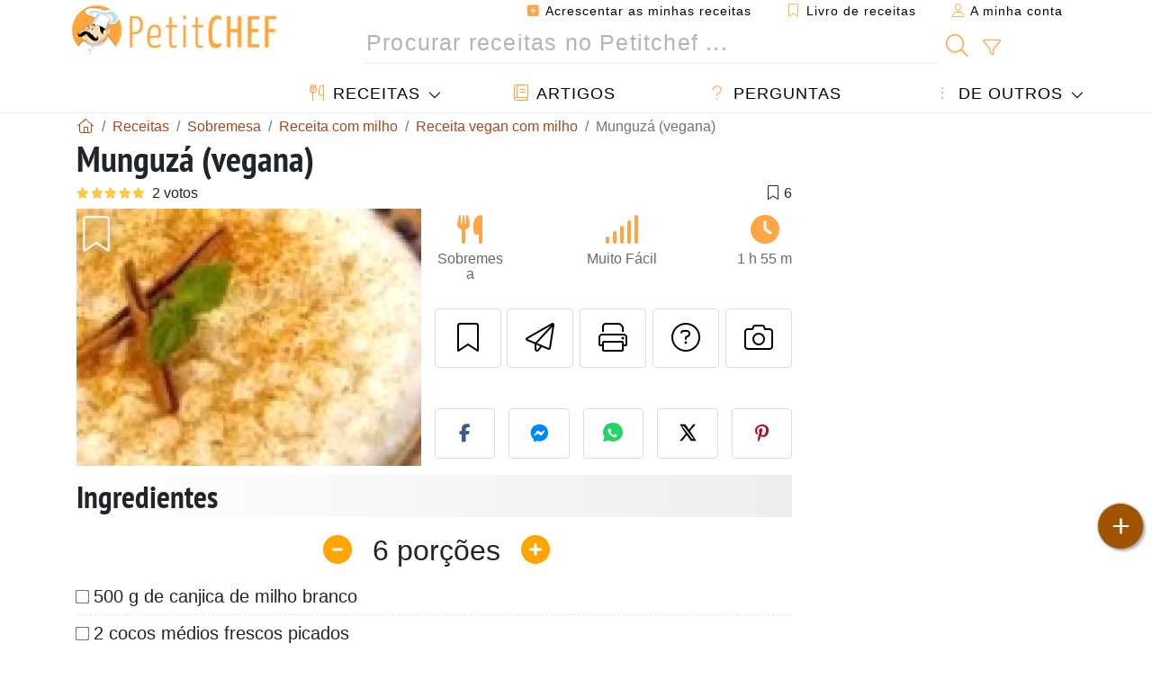

--- FILE ---
content_type: text/html; charset=UTF-8
request_url: https://pt.petitchef.com/receitas/sobremesa/munguza-vegana-fid-832830
body_size: 19803
content:

	
		
						        
	                            
            		
		
		
    						    
			
    
	    	
	<!doctype html><html lang="pt"><head><meta charset="utf-8">

<link rel="preconnect" href="//googletagmanager.com">
<link rel="dns-prefetch" href="//googletagmanager.com">
<link rel="preconnect" href="//securepubads.g.doubleclick.net">
<link rel="dns-prefetch" href="//securepubads.g.doubleclick.net">
<link rel="preconnect" href="//imasdk.googleapis.com">
<link rel="dns-prefetch" href="//imasdk.googleapis.com">



<meta name="viewport" content="width=device-width, initial-scale=1">


<title>Receita de munguzá (vegana)</title>
<meta name="description" content="Deixe a canjica de milho de molho na véspera do preparo em água suficiente para cobrí-la. - Receita Sobremesa : Munguzá (vegana) de Cantinho Vegetariano">
<meta property="og:title" content="Receita de munguzá (vegana)">
<meta property="og:description" content="Deixe a canjica de milho de molho na véspera do preparo em água suficiente para cobrí-la. - Receita Sobremesa : Munguzá (vegana) de Cantinho Vegetariano"><meta property="og:type" content="website">
<meta property="og:url" content="https://pt.petitchef.com/receitas/sobremesa/munguza-vegana-fid-832830">
<meta property="og:image" content="https://pt.petitchef.com/imgupl/recipe/munguza-vegana--253604p410033.webp"><meta property="og:locale" content="pt_PT">

<meta property="fb:app_id" content="853643267016896">
<meta name="robots" content="index,follow, max-snippet:-1, max-image-preview:large, max-video-preview:-1">
<meta name="language" content="pt">

<meta name="original-source" content="https://pt.petitchef.com/receitas/sobremesa/munguza-vegana-fid-832830"><meta name="copyright" content="Copyright (c) Petitchef 2004-2026, All Rights Reserved">
<meta name="category" content="receitas">
<meta name="owner" content="MadeInWork">

<link rel="canonical" href="https://pt.petitchef.com/receitas/sobremesa/munguza-vegana-fid-832830">

<link rel="alternate" type="application/rss+xml" title="Petitchef: Últimas receitas and  Latest articles" href="/upload_data/rss/pt/global.rss"><link rel="manifest" href="/upload_data/manifest/manifest-pt.json">

<meta name="msapplication-tap-highlight" content="no">	

<meta name="application-name" content="Petitchef">


<link rel="shortcut icon" type="image/x-icon" href="/favicon.ico">

<link rel="apple-touch-icon" sizes="180x180" href="/assets/images/shortcut-icon/apple-icon-180x180.png">
	
<meta name="msapplication-TileImage" content="/assets/images/shortcut-icon/ms-icon-144x144.png">
<meta name="msapplication-TileColor" content="#FFA73B">
	
<meta name="theme-color" content="#FFA73B">

	<meta name="p:domain_verify" content="d557d4dc2ea400845f31d4f5803ac8c2">



<link rel="preload" as="style" href="https://fonts.googleapis.com/css2?family=PT+Sans+Narrow:wght@400;700&display=swap">
<style type="text/css">@font-face {font-family:PT Sans Narrow;font-style:normal;font-weight:400;src:url(/cf-fonts/s/pt-sans-narrow/5.0.19/latin-ext/400/normal.woff2);unicode-range:U+0100-02AF,U+0304,U+0308,U+0329,U+1E00-1E9F,U+1EF2-1EFF,U+2020,U+20A0-20AB,U+20AD-20CF,U+2113,U+2C60-2C7F,U+A720-A7FF;font-display:swap;}@font-face {font-family:PT Sans Narrow;font-style:normal;font-weight:400;src:url(/cf-fonts/s/pt-sans-narrow/5.0.19/cyrillic-ext/400/normal.woff2);unicode-range:U+0460-052F,U+1C80-1C88,U+20B4,U+2DE0-2DFF,U+A640-A69F,U+FE2E-FE2F;font-display:swap;}@font-face {font-family:PT Sans Narrow;font-style:normal;font-weight:400;src:url(/cf-fonts/s/pt-sans-narrow/5.0.19/latin/400/normal.woff2);unicode-range:U+0000-00FF,U+0131,U+0152-0153,U+02BB-02BC,U+02C6,U+02DA,U+02DC,U+0304,U+0308,U+0329,U+2000-206F,U+2074,U+20AC,U+2122,U+2191,U+2193,U+2212,U+2215,U+FEFF,U+FFFD;font-display:swap;}@font-face {font-family:PT Sans Narrow;font-style:normal;font-weight:400;src:url(/cf-fonts/s/pt-sans-narrow/5.0.19/cyrillic/400/normal.woff2);unicode-range:U+0301,U+0400-045F,U+0490-0491,U+04B0-04B1,U+2116;font-display:swap;}@font-face {font-family:PT Sans Narrow;font-style:normal;font-weight:700;src:url(/cf-fonts/s/pt-sans-narrow/5.0.19/latin/700/normal.woff2);unicode-range:U+0000-00FF,U+0131,U+0152-0153,U+02BB-02BC,U+02C6,U+02DA,U+02DC,U+0304,U+0308,U+0329,U+2000-206F,U+2074,U+20AC,U+2122,U+2191,U+2193,U+2212,U+2215,U+FEFF,U+FFFD;font-display:swap;}@font-face {font-family:PT Sans Narrow;font-style:normal;font-weight:700;src:url(/cf-fonts/s/pt-sans-narrow/5.0.19/cyrillic-ext/700/normal.woff2);unicode-range:U+0460-052F,U+1C80-1C88,U+20B4,U+2DE0-2DFF,U+A640-A69F,U+FE2E-FE2F;font-display:swap;}@font-face {font-family:PT Sans Narrow;font-style:normal;font-weight:700;src:url(/cf-fonts/s/pt-sans-narrow/5.0.19/cyrillic/700/normal.woff2);unicode-range:U+0301,U+0400-045F,U+0490-0491,U+04B0-04B1,U+2116;font-display:swap;}@font-face {font-family:PT Sans Narrow;font-style:normal;font-weight:700;src:url(/cf-fonts/s/pt-sans-narrow/5.0.19/latin-ext/700/normal.woff2);unicode-range:U+0100-02AF,U+0304,U+0308,U+0329,U+1E00-1E9F,U+1EF2-1EFF,U+2020,U+20A0-20AB,U+20AD-20CF,U+2113,U+2C60-2C7F,U+A720-A7FF;font-display:swap;}</style>




<link rel="preload" as="style" href="/assets/dist/css/mobile2/recipe-details.1768574323.css"><link rel="stylesheet" href="/assets/dist/css/mobile2/recipe-details.1768574323.css"><link rel="stylesheet" media="screen and (min-width:902px)" href="/assets/dist/css/mobile2/css-lg-device-sb.1768574323.css">                        <link rel="preload" fetchpriority="high" as="image" href="/imgupl/recipe/munguza-vegana--lg-253604p410033.webp" type="image/jpeg">
        <script type="6a6510ed4a78a2486f5489d3-text/javascript">function load_ga() {const script = document.createElement('script');script.src = 'https://www.googletagmanager.com/gtag/js?id=G-VTF91KN49M';script.async = true;script.type = 'text/javascript';document.body.appendChild(script);window.dataLayer = window.dataLayer || [];function gtag(){ dataLayer.push(arguments); }gtag('js', new Date());gtag('config', 'G-VTF91KN49M');}</script>
<script type="application/ld+json">
{ 
	"@context": "https://schema.org", 
	"@graph": [ 
		{ 
			"@type": "Organization", 
			"@id": "https://pt.petitchef.com/#organization", 
			"name": "Petitchef", 
			"url": "https://pt.petitchef.com/", 
			"logo": { 
				"@type": "ImageObject", 
				"inLanguage": "pt", 
				"@id": "https://pt.petitchef.com/#/schema/logo/image/", 
				"url": "https://pt.petitchef.com/assets/images/logo.png", 
				"contentUrl": "https://pt.petitchef.com/assets/images/logo.png", 
				"width": 256, 
				"height": 256, 
				"caption": "Petitchef" 
			}, 
			"image": { 
				"@id": "https://pt.petitchef.com/#/schema/logo/image/" 
			}, 
			"brand": "Petitchef", 
			"publishingPrinciples": "https://pt.petitchef.com/privacy", 
			"sameAs": [ 
				"https://www.facebook.com/petitchefptvideos/",  
				"https://twitter.com/PetitChefPT",  
				"https://www.youtube.com/channel/UC4xKUxNFhgp3piw0olSkCfg",  
				"https://www.pinterest.pt/petitchefPT",  
				"https://instagram.com/petitchefpt/" 
			], 
			"address": { 
				"@type": "PostalAddress", 
				"streetAddress": "18 chemin Bel Air", 
				"addressLocality": "Bègles", 
				"addressRegion": "FR", 
				"postalCode": "33130", 
				"addressCountry": "FR" 
			} 
		}, 
		{ 
			"@type": "WebSite", 
			"@id": "https://pt.petitchef.com/#website", 
			"url": "https://pt.petitchef.com/", 
			"name": "Petitchef", 
			"description": "Todos os dias novas receitas com fotos, passo a passo e v\u00eddeos, s\u00f3 aqui no Petitchef.", 
			"publisher": { 
				"@id": "https://pt.petitchef.com/#organization" 
			}, 
			"potentialAction": [ 
				{ 
					"@type": "SearchAction", 
					"target": { 
						"@type": "EntryPoint", 
						"urlTemplate": "https://pt.petitchef.com/?obj=feed&action=list&q={q}" 
					}, 
					"query-input": { 
						"@type": "PropertyValueSpecification", 
						"valueRequired": true, 
						"valueName": "q" 
					} 
				} 
			], 
			"inLanguage": "pt" 
		}, 
		{ 
			"@type": "WebPage", 
			"url": "https://pt.petitchef.com/receitas/sobremesa/munguza-vegana-fid-832830", 
			"name": "Receita de munguz\u00e1 (vegana)", 
			"mainEntity": { 
				"@id": "https://pt.petitchef.com/receitas/sobremesa/munguza-vegana-fid-832830#recipe" 
			}, 
			"headline": "Receita de munguz\u00e1 (vegana)", 
			"description": "Deixe a canjica de milho de molho na v\u00e9spera do preparo em \u00e1gua suficiente para cobr\u00ed-la. - Receita Sobremesa : Munguz\u00e1 (vegana) de Cantinho Vegetariano", 
			"publisher": { 
				"@id": "https://pt.petitchef.com/#organization" 
			}, 
			"inLanguage": "pt", 
			"datePublished": "2010-05-18T22:50:00+02:00", 
			"dateModified": "2024-07-31T00:00:00+02:00", 
			"isPartOf": { 
				"@id": "https://pt.petitchef.com/#website" 
			}, 
			"about": { 
				"@id": "https://pt.petitchef.com/#organization" 
			}, 
			"primaryImageOfPage": { 
				"@id": "https://pt.petitchef.com/#primaryimage" 
			}, 
			"image": { 
				"@id": "https://pt.petitchef.com/#primaryimage" 
			}, 
			"breadcrumb": { 
				"@id": "https://pt.petitchef.com/receitas/sobremesa/munguza-vegana-fid-832830#breadcrumb" 
			} 
		}, 
		{ 
			"@type": "ImageObject", 
			"inLanguage": "pt", 
			"@id": "https://pt.petitchef.com/#primaryimage", 
			"url": "https://pt.petitchef.com/imgupl/recipe/munguza-vegana--253604p410033.webp", 
			"contentUrl": "https://pt.petitchef.com/imgupl/recipe/munguza-vegana--253604p410033.webp", 
			"caption": "receita de munguz\u00e1 (vegana)" 
		},  
		[
			{ 
				"@type": "BreadcrumbList", 
				"@id": "https://pt.petitchef.com/receitas/sobremesa/munguza-vegana-fid-832830#breadcrumb", 
				"itemListElement": [
					{ 
						"@type": "ListItem", 
						"position": 1, 
						"name": "In\u00edcio - Petitchef", 
						"item": "https://pt.petitchef.com/" 
					}, 
					{ 
						"@type": "ListItem",
						"position": 2,
						"name": "Receitas",
						"item": "https://pt.petitchef.com/receitas"
					},
					{ 
						"@type": "ListItem",
						"position": 3,
						"name": "Receita com milho",
						"item": "https://pt.petitchef.com/receitas/receita-com-milho"
					},
					{ 
						"@type": "ListItem",
						"position": 4,
						"name": "Receita vegan com milho",
						"item": "https://pt.petitchef.com/receitas/receita-vegan-com-milho"
					},
					{ 
						"@type": "ListItem",
						"position": 5,
						"name": "Munguz\u00e1 (vegana)"
					}
				]
			},
			{ 
				"@type": "BreadcrumbList", 
				"itemListElement": [
					{ 
						"@type": "ListItem", 
						"position": 1, 
						"name": "In\u00edcio - Petitchef", 
						"item": "https://pt.petitchef.com/" 
					}, 
					{ 
						"@type": "ListItem",
						"position": 2,
						"name": "Receitas",
						"item": "https://pt.petitchef.com/receitas"
					},
					{ 
						"@type": "ListItem",
						"position": 3,
						"name": "Receita com coco",
						"item": "https://pt.petitchef.com/receitas/receita-com-coco"
					},
					{ 
						"@type": "ListItem",
						"position": 4,
						"name": "Receitas vegan de coco",
						"item": "https://pt.petitchef.com/receitas/receitas-vegan-de-coco"
					},
					{ 
						"@type": "ListItem",
						"position": 5,
						"name": "Munguz\u00e1 (vegana)"
					}
				]
			},
			{ 
				"@type": "BreadcrumbList", 
				"itemListElement": [
					{ 
						"@type": "ListItem", 
						"position": 1, 
						"name": "In\u00edcio - Petitchef", 
						"item": "https://pt.petitchef.com/" 
					}, 
					{ 
						"@type": "ListItem",
						"position": 2,
						"name": "Receitas",
						"item": "https://pt.petitchef.com/receitas"
					},
					{ 
						"@type": "ListItem",
						"position": 3,
						"name": "Receita vegan",
						"item": "https://pt.petitchef.com/receitas/receita-vegan"
					},
					{ 
						"@type": "ListItem",
						"position": 4,
						"name": "Munguz\u00e1 (vegana)"
					}
				]
			},
			{ 
				"@type": "BreadcrumbList", 
				"itemListElement": [
					{ 
						"@type": "ListItem", 
						"position": 1, 
						"name": "In\u00edcio - Petitchef", 
						"item": "https://pt.petitchef.com/" 
					}, 
					{ 
						"@type": "ListItem",
						"position": 2,
						"name": "Receitas",
						"item": "https://pt.petitchef.com/receitas"
					},
					{ 
						"@type": "ListItem",
						"position": 3,
						"name": "Receitas de canjica",
						"item": "https://pt.petitchef.com/receitas/receitas-de-canjica"
					},
					{ 
						"@type": "ListItem",
						"position": 4,
						"name": "Munguz\u00e1 (vegana)"
					}
				]
			}
		]
	] 
} 
</script>
<script type="application/ld+json">{
	"@context": "https://schema.org/", 
	"@type": "Recipe", 
	"@id": "https://pt.petitchef.com/receitas/sobremesa/munguza-vegana-fid-832830#recipe", 
	"name": "Munguz\u00e1 (vegana)", 
	"inLanguage": "pt", 
	"recipeCategory": "Sobremesa", 
	"recipeCuisine": "Pt", 
	"image": "https://pt.petitchef.com/imgupl/recipe/munguza-vegana--253604p410033.webp", 
	"author": { 
		"@type": "Person", 
		"name": "Cantinho Vegetariano", 
		"url": "https://pt.petitchef.com/members/ptitchef-generic-mid-355937/recipes" 
	}, 
	"datePublished": "2010-05-18T22:50:00+02:00", 
	"dateModified": "2024-07-31T00:00:00+02:00", 
	"description": "Receita Sobremesa receita de munguz\u00e1 (vegana)", 
	"aggregateRating": { 
		"@type": "AggregateRating", 
		"ratingValue": 5, 
		"bestRating": 5, 
		"ratingCount": 2
	}, 
	"prepTime": "PT25M", 
	"cookTime": "PT1H30M", 
	"totalTime": "PT1H55M", 
	"recipeYield": "6", 
	"recipeIngredient": [ 
		"500 g de canjica de milho branco", 
		"2 cocos m\u00e9dios frescos picados", 
		"2 x\u00edcaras de a\u00e7\u00facar", 
		"3 cravos-da-\u00cdndia", 
		"2 paus de canela", 
		"1 pitada de sal", 
		"2 colheres (sopa) de azeite de oliva extra virgem", 
		"Canela em p\u00f3 para decorar"
	], 
	"recipeInstructions": [ 
		{ 
			"@type": "HowToStep", 
			"text": "Deixe a canjica de milho de molho na v\u00e9spera do preparo em \u00e1gua suficiente para cobr\u00ed-la." 
		},  
		{ 
			"@type": "HowToStep", 
			"text": "Bata o coco no processador, retire-o e esprema-o bem contra uma peneira para retirar o leite." 
		},  
		{ 
			"@type": "HowToStep", 
			"text": "O resultado desta prensa \u00e9 um leite grosso, reserve-o. Misture a baga\u00e7a do coco com 1 litro de \u00e1gua fervente e esprema mais, obtendo, assim, o leite fino. Reserve." 
		},  
		{ 
			"@type": "HowToStep", 
			"text": "Escorra a canjica e coloque-a numa panela, acrescente o leite fino e 2 litros de \u00e1gua." 
		},  
		{ 
			"@type": "HowToStep", 
			"text": "Cozinhe por 1 hora e 30 minutos ou at\u00e9 ficar macia. Se necess\u00e1rio, adicione mais \u00e1gua." 
		},  
		{ 
			"@type": "HowToStep", 
			"text": "Misture o a\u00e7\u00facar, o cravo, a canela, o sal e o azeite. Junte o leite grosso e cozinhe em fogo m\u00e9dio, mexendo sempre, at\u00e9 obter um caldo bem cremoso. Sirva em potes individuais com a canela em p\u00f3 polvilhada por cima." 
		} 
	],  
	"keywords": "vegan,receitas de sobremesa vegana,coco,milho,receitas de sobremesa com coco,receitas de sobremesa com milho,canjica,receita vegan com milho,receitas vegan de coco,sobremesa"
}</script>
				
<script type="6a6510ed4a78a2486f5489d3-text/javascript">
	function load_akcelo_video_header() {
		var script = document.createElement("script");
		script.src = "https://ads.sportslocalmedia.com/slm.prebid.ptitchefportugal3.js";
		document.head.appendChild(script);
	}
</script>


<style>
    .akcelo-wrapper {
        display: grid;
        place-items: center;
        grid-template-columns: 1fr;
        text-align: center;
        position: relative;
        overflow: hidden;
    }
    .akcelo-wrapper.akcelo-wrapper-label:before {
        content: attr(data-ad-text);
        color: #777777;
        font-size: 11px;
        text-align: center;
        position: absolute;
        width: 100%;
        top: 2px;
    }
    .akcelo-wrapper.akcelo-wrapper-label {
        box-sizing: content-box;
        padding: 20px 0 0;
    }
    .akcelo-placeholder:not(.akcelo-loaded) {
        background-color: #f9f9f9;
        background-clip: content-box;
    }
    .akcelo-placeholder:not(.akcelo-loaded)::after {
        border: 1px solid #696969;
        border-radius: 2px;
        color: #696969;
        content: attr(data-placeholder-text);
        font-size: 11px;
        line-height: 1;
        padding: 3px 4px 1px;
        position: absolute;
        background-color: transparent;
        font-family: Arial,sans-serif;
    }
    .akcelo-video > div:first-child {
        width: 100%;
        position: absolute;
        top: 0;
        bottom: 0;
        left: 0;
        right: 0
    }
    .akcelo-video.akcelo-wrapper-label > div:first-child {
        top: 20px;
    }
    @media (pointer:coarse) {
        .akcelo-wrapper.akcelo-desktop {
            display: none;
        }
    }
    @media (pointer:fine) {
        .akcelo-wrapper.akcelo-mobile {
            display: none;
        }
    }
</style>
</head>    	<body>
	    
        					

	

<header id="header-menu" class="fixed-top">
	
	<nav class="container navbar navbar-expand-lg">
	            
				
		<a class="navbar-brand" href="/">			
							<img loading="lazy" src="/assets/images/mobile2/logo-petitchef.png" width="136" height="36" alt="Petitchef">
					</a>
		
		<button class="navbar-toggler link-dynamic" data-obj="fav" data-action="fav_recipe_list" aria-expanded="false" title="Livro de receitas">
			<i class="fal fa-bookmark" aria-hidden="true"></i>
		</button>
		
					<button class="navbar-toggler link-dynamic" type="button" aria-expanded="false" aria-label="A minha conta" title="A minha conta">
				<i class="fal fa-user" aria-hidden="true"></i>
			</button>
				
		<button class="navbar-toggler nbt-btn-search" type="button" data-toggle="collapse" data-target="#navbar-search" aria-controls="navbar-search" aria-expanded="false" aria-label="Toggle Search">
			<i class="fal fa-magnifying-glass fa-fw" aria-hidden="true"></i>
		</button>
				
		<button class="navbar-toggler collapsed" type="button" data-toggle="collapse" data-target="#navbar-menu" aria-controls="navbar-menu" aria-expanded="false" aria-label="Toggle navigation">				
			<span class="icon-bar top-bar"></span>
			<span class="icon-bar middle-bar"></span>
			<span class="icon-bar bottom-bar"></span>
		</button>
				
				
				
				<div class="wrapper-navbar-nav">
			<div class="">
					<div class="collapse navbar-collapse" id="navbar-member">
		<ul class="navbar-nav ml-auto">
							<li class="site-mode-recipe-switch">
										</li>
														<li class="nav-item dropdown disabled">
					<a class="nav-link link-dynamic" data-obj="myaccount_recipe" data-action="form" href="#" ><i class="fas fa-square-plus" aria-hidden="true"></i> Acrescentar as minhas receitas</a>
				</li>
				
								<li class="nav-item dropdown disabled">
					<a class="nav-link link-dynamic" data-obj="fav" data-action="fav_recipe_list" href="#"><i class="fal fa-bookmark"></i> Livro de receitas <span class="count-fav-recipe d-none">0</span></a>
				</li>
						
										<li class="nav-item dropdown disabled">
					<a class="nav-link link-dynamic" href="#"><i class="fal fa-user"></i> A minha conta</a>
				</li>
									</ul>
	</div>													<div class="collapse navbar-collapse" id="navbar-search">		
		<form action="/index.php" role="search">
						<input type="hidden" name="obj" value="feed">
			<input type="hidden" name="action" value="list">
			<input type="hidden" name="tracker" value="mobile-navbar">
						
			<div class="input-group input-group-lg nbs-main-btns">
				<input type="text" name="q" value="" class="form-control" placeholder="Procurar receitas no Petitchef ..." aria-label="Procurar receitas no Petitchef ..." aria-describedby="nbs-btn-submit">				
				<div class="input-group-append">
					<button class="btn btn-submit" type="submit" id="nbs-btn-submit" aria-label="Procurar receitas no Petitchef"><i class="fal fa-magnifying-glass fa-fw" aria-hidden="true"></i></button>
				</div>
									<div class="input-group-append">
						<a class="btn btn-advsearch link-dynamic" data-obj="feed" data-action="advanced_search" href="#" title="Busca avançada"><i class="fal fa-filter fa-fw" aria-hidden="true"></i></a>
					</div>
							</div>
			
						
		</form>
	</div>					
							</div>
								<div class="collapse navbar-collapse" id="navbar-menu">
		<ul class="navbar-nav">
						<li class="nav-item dropdown mega-dropdown-menu">
								<a class="nav-link dropdown-toggle" href="/receitas" id="dropdown-recipes" data-toggle="dropdown" aria-haspopup="true" aria-expanded="false"><i class="fal fa-utensils fa-fw" aria-hidden="true"></i> Receitas</a>				
				<div class="dropdown-menu" aria-labelledby="dropdown-recipes">
					
					<div class="row mx-0">
						<div class="col-12 col-lg border border-left-0 border-top-0 border-bottom-0">
							<ul class="mega-menu-item">
								<li class="ddm-header"><i class="fal fa-fork fa-fw" aria-hidden="true"></i> <a href="/receitas">Receitas</a></li>
								<li><i class="fal fa-plus fa-fw" aria-hidden="true"></i> <a class="link-dynamic" data-obj="myaccount_recipe" data-action="form" href="#">Acrescentar as minhas receitas</a></li>
                                <li><div class="dropdown-divider"></div></li>
                                <li class="i-angle"><a href="/ultimas-receitas">Últimas receitas</a></li>
								<li class="i-angle"><a href="/melhores-receitas">Melhores receitas</a></li>
								<li class="i-angle"><a href="/mais-vistas">Mais vistas</a></li>
								<li><div class="dropdown-divider"></div></li>
								<li><i class="fal fa-refrigerator fa-fw" aria-hidden="true"></i> <a href="/receitas-por-ingredientes">Receita por ingrediente</a></li>
																	<li><i class="fal fa-video fa-fw" aria-hidden="true"></i> <a href="/receitas-em-video">Receitas em vídeo</a></li>
																<li><i class="fal fa-star fa-fw" aria-hidden="true"></i> <a href="/votar-nas-receitas">Avaliar esta receita</a></li>
								<li><i class="fal fa-face-smile fa-fw" aria-hidden="true"></i> <a href="/bom-mau">Bom ou Mau</a></li>
								<li><div class="dropdown-divider"></div></li>
							</ul>
						</div>
						<div class="col-12 col-lg border border-left-0 border-top-0 border-bottom-0">							
							<ul class="mega-menu-item">
								<li class="ddm-header"><i class="fal fa-spoon fa-fw" aria-hidden="true"></i> Receitas por tipo</li>
																	<li><i class="fal fa-pretzel fa-fw"></i> <a href="/receitas/aperitivo">Aperitivo</a></li>
																	<li><i class="fal fa-salad fa-fw"></i> <a href="/receitas/entrada">Entrada</a></li>
																	<li><i class="fal fa-turkey fa-fw"></i> <a href="/receitas/prato-principal">Prato Principal</a></li>
																	<li><i class="fal fa-cake-slice fa-fw"></i> <a href="/receitas/sobremesa">Sobremesa</a></li>
																	<li><i class="fal fa-popcorn fa-fw"></i> <a href="/receitas/lanche">Lanche</a></li>
																	<li><i class="fal fa-wine-bottle fa-fw"></i> <a href="/receitas/bebida">Bebida</a></li>
																	<li><i class="fal fa-french-fries fa-fw"></i> <a href="/receitas/acompanhamento">Acompanhamento</a></li>
																	<li><i class="fal fa-plate-utensils fa-fw"></i> <a href="/receitas/outro">Outro</a></li>
																<li><div class="dropdown-divider"></div></li>
								<li><i class="fal fa-sun fa-fw" aria-hidden="true"></i> <a href="/receitas/receitas-sazonais">Receitas sazonais</a></li>								
							</ul>
						</div>
						<div class="col-12 col-lg border border-left-0 border-top-0 border-bottom-0">
							<ul class="mega-menu-item">
								<li class="ddm-header"><i class="fal fa-plate-utensils fa-fw" aria-hidden="true"></i> Menus</li>
								<li class="i-angle"><a href="/menu-do-dia">Menu do dia</a></li>
								<li class="i-angle"><a href="/menus-anteriores">Ver todos os menus</a></li>
														
							</ul>
							<div class="dropdown-divider"></div>
															<div class="font-weight-bold mb-3"><i class="fal fa-utensils fa-fw" aria-hidden="true"></i> <a href="/silo">Coleções de receitas</a></div>                                
													</div>						
					</div>
					
									</div>
			</li>
						<li class="nav-item dropdown">
				<a class="nav-link" href="/artigos"><i class="fal fa-book fa-fw" aria-hidden="true"></i> Artigos</a>
			</li>
									<li class="nav-item dropdown">
				<a class="nav-link" href="/qa"><i class="fal fa-question fa-fw" aria-hidden="true"></i> Perguntas</a>
			</li>
									<li class="nav-item dropdown">
								<a class="nav-link dropdown-toggle" href="#" id="dropdown-others" data-toggle="dropdown" aria-haspopup="true" aria-expanded="false"><i class="fal fa-ellipsis-vertical fa-fw" aria-hidden="true"></i> De outros</a>
				<div class="dropdown-menu" aria-labelledby="dropdown-others">
																					<a class="dropdown-item" href="/poll/quais-sao-os-planos-para-2026-pid-954"><i class="fal fa-chart-area fa-fw" aria-hidden="true"></i> Pergunta do dia</a>									
					                    															 
										<a class="dropdown-item" href="/nutrition-calc"><i class="fal fa-calculator fa-fw" aria-hidden="true"></i> Calculadora nutricional</a>
					<a class="dropdown-item" href="/conversor-de-unidades-de-cozinha"><i class="fal fa-scale-balanced fa-fw" aria-hidden="true"></i> Conversor de unidades de cozinha</a>					
					<a class="dropdown-item" href="/contact"><i class="fal fa-envelope fa-fw" aria-hidden="true"></i> Contactos</a>
				</div>
			</li>
		</ul>		
	</div>					</div>
		
			</nav>
		</header>		        
				<nav id="nav-secondary" role="navigation" aria-label="Receita navigation" class="container d-none"><div class="ns-body"><button type="button" class="nsb-item scroll-link" data-ref="ref-ingred"><span>Ingredientes</span></button><button type="button" class="nsb-item scroll-link" data-ref="ref-steps"><span>Preparação</span></button><button type="button" class="nsb-item scroll-link" data-id="vote-comments"><span>Comentários <i class="fal fa-plus ml-1" aria-hidden="true"></i></span></button><button type="button" class="nsb-item scroll-link" data-ref="ref-cooked"><span>Título da receita</span></button></div></nav>			
		
		<div id="page" class="container">
										<nav class="breadcrumb-scroll" aria-label="breadcrumb"><ol itemscope itemtype="https://schema.org/BreadcrumbList" class="breadcrumb flex-row"><li itemprop="itemListElement" itemscope itemtype="https://schema.org/ListItem" class="breadcrumb-item"><a itemprop="item" itemtype="https://schema.org/Thing" href="https://pt.petitchef.com/" title="Início - Petitchef"><span itemprop="name" class="fal fa-house fa-fw" aria-hidden="true"><i hidden>Início - Petitchef</i></span></a><meta itemprop="position" content="1"></li><li itemprop="itemListElement" itemscope itemtype="https://schema.org/ListItem" class="breadcrumb-item"><a itemprop="item" itemtype="https://schema.org/Thing" href="https://pt.petitchef.com/receitas"><span itemprop="name">Receitas</span></a><meta itemprop="position" content="2"></li><li itemprop="itemListElement" itemscope itemtype="https://schema.org/ListItem" class="breadcrumb-item"><a itemprop="item" itemtype="https://schema.org/Thing" href="https://pt.petitchef.com/receitas/sobremesa"><span itemprop="name">Sobremesa</span></a><meta itemprop="position" content="3"></li><li itemprop="itemListElement" itemscope itemtype="https://schema.org/ListItem" class="breadcrumb-item"><a itemprop="item" itemtype="https://schema.org/Thing" href="https://pt.petitchef.com/receitas/receita-com-milho"><span itemprop="name">Receita com milho</span></a><meta itemprop="position" content="4"></li><li itemprop="itemListElement" itemscope itemtype="https://schema.org/ListItem" class="breadcrumb-item"><a itemprop="item" itemtype="https://schema.org/Thing" href="https://pt.petitchef.com/receitas/receita-vegan-com-milho"><span itemprop="name">Receita vegan com milho</span></a><meta itemprop="position" content="5"></li><li class="breadcrumb-item active" aria-current="page"><span>Munguzá (vegana)</span></li></ol></nav>			            
                                                            
							<main id="page-main">
					
								
									
						
			
		
			<article>
    <header>
                    <h1 class="title animated fadeInDown">Munguzá (vegana)</h1>

            			
		<div class="details-top-stats">
					<span class="scroll-link" data-id="vote-comments" data-offset="60" data-content="2 votos" aria-hidden="true" title="5/5, 2 votos">
				<i class="note-fa n50"></i>
			</span>
													<span class="ml-auto" data-content="6" aria-hidden="true" title="6 favoritos"><i class="fal fa-bookmark fa-fw" aria-hidden="true"></i></span>
				
			</div>
	            
                    
            <div class="row rd-head">
                <div class="col-sm-6">
                    <i data-id="832830" class="btn-fav" aria-hidden="true" title="Salvar nas minhas receitas"></i>									
                                        
                                                                        <img fetchpriority="high" src="/imgupl/recipe/munguza-vegana--lg-253604p410033.webp" srcset="/imgupl/recipe/munguza-vegana--md-253604p410033.webp 600w, /imgupl/recipe/munguza-vegana--lg-253604p410033.webp 1200w" sizes="(max-width: 576px) calc(100vw - 30px), 383px" width="1200" height="900" alt="Munguzá (vegana)" data-gallery="recipe-gallery" class="img-fluid recipe-photo">
                                                            </div>

                <div class="col-sm-6 rdh-data pl-0">				
                    	
                        <div class="rd-bar-ico"><div class="rdbi-item" title="Tipo de receita: Sobremesa"><div class="rdbii-icon"><i class="fas fa-utensils" aria-hidden="true"></i></div><div class="rdbii-val">Sobremesa</div></div><div class="rdbi-item" title="Dificuldade: Muito Fácil"><div class="rdbii-icon"><i class="fas fa-signal" aria-hidden="true"></i></div><div class="rdbii-val">Muito Fácil</div></div><div class="rdbi-item" title="Total time: 1 h 55 m"><div class="rdbii-icon"><i class="fas fa-clock" aria-hidden="true"></i></div><div class="rdbii-val">1 h 55 m</div></div></div>                    
                    
                    
                    <div class="rd-useful-box">					
                        <button type="button" class="btn btn-outline btn-fav" data-toggle="tooltip" data-placement="bottom" title="Salvar nas minhas receitas" aria-label="Salvar nas minhas receitas"></button>				
                        <button type="button" class="btn btn-outline open-modal" data-action="send2friend" data-toggle="tooltip" data-placement="bottom" title="Enviar esta receita a um amigo"><i class="fal fa-paper-plane fa-fw" aria-hidden="true"></i><span class="sr-only">Enviar esta receita a um amigo</span></button>
                                                    <button type="button" class="btn btn-outline btn-print" data-toggle="tooltip" data-placement="bottom" title="Imprima esta página"><i class="fal fa-print fa-fw" aria-hidden="true"></i><span class="sr-only">Imprima esta página</span></button>
                                                                                                <button type="button" class="btn btn-outline open-modal" data-action="question" data-toggle="tooltip" data-placement="bottom" title="Falar com o autor da receita"><i class="fal fa-circle-question fa-fw" aria-hidden="true"></i><span class="sr-only">Falar com o autor da receita</span></button>                                                    <button type="button" class="btn btn-outline scroll-link" data-id="rd-cooked"><i class="fal fa-camera fa-fw" aria-hidden="true"></i> <span class="sr-only">Fez esta receita? Compartilhe</span></button>
                                            </div>

                                            <div class="social-share-custom ssc-color ssc-h mt-3 mb-2"><button type="button" class="ssc-btn sscb-facebook" aria-label="Share on Facebook"><i class="fab fa-facebook-f fa-fw" aria-hidden="true"></i></button><button type="button" class="ssc-btn sscb-fbmessenger" aria-label="Share on Messenger"><i class="fab fa-facebook-messenger fa-fw" aria-hidden="true"></i></button><button type="button" class="ssc-btn sscb-whatsapp" data-message="" aria-label="Share on WhatsApp"><svg width="22" height="22" viewBox="0 0 24 24"><path fill="#25D366" d="M12 0C5.373 0 0 4.98 0 11.125c0 2.05.574 4.05 1.66 5.79L.057 23.12l6.47-1.64a12.08 12.08 0 0 0 5.473 1.346C18.627 22.826 24 17.847 24 11.7 24 4.98 18.627 0 12 0Z"/><path fill="white" d="M17.358 14.895c-.293-.15-1.73-.852-2-1.01-.27-.154-.466-.23-.66.08-.193.308-.758 1.008-.93 1.22-.17.216-.34.232-.633.08-.293-.152-1.24-.457-2.35-1.46a8.81 8.81 0 0 1-1.65-2.04c-.173-.308-.017-.474.13-.623.13-.128.293-.33.44-.493.147-.162.196-.27.293-.458.1-.186.05-.347-.02-.493-.07-.146-.66-1.583-.9-2.16-.24-.577-.48-.5-.66-.51-.17-.006-.366-.01-.56-.01a1.1 1.1 0 0 0-.8.367c-.26.276-.99.972-.99 2.37s1.015 2.75 1.16 2.947c.143.196 2 3.058 4.8 4.31 1.8.783 2.1.85 2.85.72.46-.078 1.41-.576 1.61-1.133.2-.556.2-1.03.143-1.13-.06-.102-.23-.152-.483-.272Z"/></svg></button><button type="button" class="ssc-btn sscb-twitter" aria-label="Share on Twitter"><svg width="22" height="22" viewBox="0 0 24 24" fill="black" xmlns="http://www.w3.org/2000/svg"><path d="M18.74 2H21.68L14.92 10.03L22.5 21.97H15.89L11.04 14.97L5.41 21.97H2.47L9.73 13.3L2.5 2H9.27L13.64 8.42L18.74 2ZM17.62 19.88H19.39L7.1 3.97H5.19L17.62 19.88Z"/></svg></button><button type="button" class="ssc-btn sscb-pinterest" data-pin-do="buttonPin" data-pin-custom="true" aria-label="Share on Pinterest"><i class="fab fa-pinterest-p fa-fw" aria-hidden="true"></i></button></div>                    
                                    </div>
            </div>			
        
            </header>

		 
    <button id="btn-ingredients-modal" type="button" data-action="ingredients" class="btn btn-main btn-sm open-modal" aria-label="Ingredientes" title="Ingredientes">
        <i class="fal fa-clipboard fa-fw"></i>
    </button>
       
			            
            
				<section id="rd-ingredients"><h2 id="ref-ingred" class="title">Ingredientes</h2>	<div class="servings-form-wrapper" title="Número de doses">
		<span class="servings-form" data-servings="6" aria-label="Número de doses">
			<span class="sf-btn sf-btn-minus" data-sense="minus"><i class="fas fa-minus-circle fa-fw" aria-hidden="true"></i></span>
			<span class="sf-val" data-last="6" data-trans-servings="porções">6</span>
			<span class="sf-btn sf-btn-plus" data-sense="plus"><i class="fas fa-circle-plus fa-fw" aria-hidden="true"></i></span>
		</span>
	</div>
																		<ul class="ingredients-ul">
																									<li class="il" id="il-0">
						<input type="checkbox" id="ilg-0"><label for="ilg-0">500 g de canjica de milho branco</label>
					</li>
											
																														<li class="il" id="il-1">
						<input type="checkbox" id="ilg-1"><label for="ilg-1">2 cocos médios frescos picados</label>
					</li>
											
																														<li class="il" id="il-2">
						<input type="checkbox" id="ilg-2"><label for="ilg-2">2 xícaras de açúcar</label>
					</li>
											
																														<li class="il" id="il-3">
						<input type="checkbox" id="ilg-3"><label for="ilg-3">3 cravos-da-Índia</label>
					</li>
											
																														<li class="il" id="il-4">
						<input type="checkbox" id="ilg-4"><label for="ilg-4">2 paus de <a href="/receitas/receita-com-canela">canela</a></label>
					</li>
											
																														<li class="il" id="il-5">
						<input type="checkbox" id="ilg-5"><label for="ilg-5">1 pitada de sal</label>
					</li>
											
																														<li class="il" id="il-6">
						<input type="checkbox" id="ilg-6"><label for="ilg-6">2 colheres (sopa) de <a href="/receitas/receitas-com-azeite">azeite</a> de oliva extra virgem</label>
					</li>
											
																														<li class="il" id="il-7">
						<input type="checkbox" id="ilg-7"><label for="ilg-7">Canela em pó para decorar</label>
					</li>
											
						</ul>
	
</section>				
											     			<div id="div-gpt-ad-PC_mobile_Incontent-0" style="min-width:336px;min-height:300px; display: flex; align-items: center; justify-content: center; text-align:center; "></div>
			    				
				
								
														<aside aria-label="Newsletter"><fieldset class="form-nl fnl-bg fnl-lg my-5"><div class="fnl-title">Receber o menu do dia</div><div class="fnl-text">Para receber  o <b>Menu do Dia</b> do Petitchef deverá <b>introduzir o seu email</b>.</div><input type="hidden" name="nl_source" value="site_recipedetails"><div class="fnl-step1 fnl-content"><div class="fnls1-group"><input class="form-control nl-email" type="text" name="email" title="Email" placeholder="Email:" aria-label="Inscreva-se na Newsletter" aria-describedby="fnl-btn-615"><button class="btn btn-main btn-subscribe" type="submit" id="fnl-btn-615" title="Inscreva-se">Inscreva-se</button></div></div></fieldset></aside>																									<aside id="rd-ralated-recipevideo"><h2 class="title">Receitas semelhantes</h2><style>
    .akcelo-adunit-14999 {
        width:100%;
        height:360px;
    }
    @media (pointer:coarse) {
        .akcelo-adunit-14999 {
            width:100%;
            height:180px;
        }
    }
</style>
<div class="akcelo-wrapper akcelo-video akcelo-adunit-15324">
    <div id="Ptitchefportugal_PlayRVideo" data-video-id="fid#1579213"></div>
</div>
<script type="6a6510ed4a78a2486f5489d3-application/javascript">
    var slmadshb = slmadshb || {};
    slmadshb.que = slmadshb.que || [];
    slmadshb.que.push(function() {
        slmadshb.display("Ptitchefportugal_PlayRVideo");
    });
</script>
<br><br><aside>							
							
			
				<section id="rd-steps"><h2 id="ref-steps" class="title">Preparação</h2><div class="rd-times"><div class="rdt-item"><i>Preparação</i>25 min</div><div class="rdt-item"><i>Cozedura</i>1 h 30 m</div></div><ul class="rd-steps"><li>Deixe a canjica de milho de molho na véspera do preparo em água suficiente para cobrí-la.</li><li>Bata o coco no processador, retire-o e esprema-o bem contra uma peneira para retirar o leite.</li><li>O resultado desta prensa é um leite grosso, reserve-o. Misture a bagaça do coco com 1 litro de água fervente e esprema mais, obtendo, assim, o leite fino. Reserve.</li><li>Escorra a canjica e coloque-a numa panela, acrescente o leite fino e 2 litros de água. 			<div id="div-gpt-ad-PC_mobile_336x280_1-0" style="min-width:336px;min-height:300px; display: flex; align-items: center; justify-content: center; text-align:center; "></div></li><li>Cozinhe por 1 hora e 30 minutos ou até ficar macia. Se necessário, adicione mais água.</li><li>Misture o açúcar, o cravo, a canela, o sal e o azeite. Junte o leite grosso e cozinhe em fogo médio, mexendo sempre, até obter um caldo bem cremoso. Sirva em potes individuais com a canela em pó polvilhada por cima.</li></ul></section><section id="vote-comments-just-from" class="vote-comments" data-table-name="feed_data" data-table-id="832830" data-table-member-id="355937" data-table-member-username="Cantinho Vegetariano" data-table-member-photo="" data-comment-photo-enabled="1" aria-label="Avaliação / Comentários"><h2 class="title" data-count="">Avaliar esta receita</h2><div class="vc-form" data-table="feed_data" data-id="832830" data-rate-hint1="Mau" data-rate-hint2="Médio" data-rate-hint3="Bom" data-rate-hint4="Muito Bom" data-rate-hint5="Excelente !">
	    <div class="vcf-stars vcf-radios">
		            
            <div class="vcfs-trigger vcfr-trigger">
                                    <label data-note="5" class="star mr-3 d-block"><input type="radio" value="5" data-note="5" class="star"> <i class="fas fa-star star" data-note="5"></i><i class="fas fa-star star" data-note="5"></i><i class="fas fa-star star" data-note="5"></i><i class="fas fa-star star" data-note="5"></i><i class="fas fa-star star" data-note="5"></i> Excelente !</label>                    
                                    <label data-note="4" class="star mr-3 d-block"><input type="radio" value="4" data-note="4" class="star"> <i class="fas fa-star star" data-note="4"></i><i class="fas fa-star star" data-note="4"></i><i class="fas fa-star star" data-note="4"></i><i class="fas fa-star star" data-note="4"></i><i class="fal fa-star star" data-note="4"></i> Muito Bom</label>                    
                                    <label data-note="3" class="star mr-3 d-block"><input type="radio" value="3" data-note="3" class="star"> <i class="fas fa-star star" data-note="3"></i><i class="fas fa-star star" data-note="3"></i><i class="fas fa-star star" data-note="3"></i><i class="fal fa-star star" data-note="3"></i><i class="fal fa-star star" data-note="3"></i> Bom</label>                    
                                    <label data-note="2" class="star mr-3 d-block"><input type="radio" value="2" data-note="2" class="star"> <i class="fas fa-star star" data-note="2"></i><i class="fas fa-star star" data-note="2"></i><i class="fal fa-star star" data-note="2"></i><i class="fal fa-star star" data-note="2"></i><i class="fal fa-star star" data-note="2"></i> Médio</label>                    
                                    <label data-note="1" class="star mr-3 d-block"><input type="radio" value="1" data-note="1" class="star"> <i class="fas fa-star star" data-note="1"></i><i class="fal fa-star star" data-note="1"></i><i class="fal fa-star star" data-note="1"></i><i class="fal fa-star star" data-note="1"></i><i class="fal fa-star star" data-note="1"></i> Mau</label>                    
                            </div>
            <input class="vcfs-input" type="hidden" data-filled="fas fa-star" data-empty="fal fa-star">
        	</div>
	</div>
</section> 			<div id="div-gpt-ad-PC_mobile_336x280_2-0" style="min-width:336px;min-height:300px; display: flex; align-items: center; justify-content: center; text-align:center; "></div>				
                            		
        
            
        		
		        
		<section id="rd-owner" class="text-right mb-3">
            <div class="rd-owner"><span class="rdo-icon">C</span> <span class="rdo-user rdou-vmiddle">Cantinho Vegetariano</span></div>        </section>
        
                
				        
        		
									
				<section id="rd-qa"><h2 id="ref-qa" class="title">Perguntas</h2><div id="rd-qa-list"><button type="button" class="btn btn-main btn-block open-modal mb-3" data-action="question"><i class="fal fa-plus fa-fw"></i> Falar com o autor da receita</button></div></section>				
				<section id="rd-cooked-photos"><h2 id="ref-cooked" class="title">Título da receita</h2><div id="rd-cooked" data-id="832830" data-redirect="BcExDoAgDADAv+hca9SB4GsqFCQGS2h18PXeqXebH06zph6x2dTYioWT0xSkYufAxUhR5ehcWQnrc+fnI3g5002QSgS3Lm6dxx4hiFwcIUmvw/4D" class="mb-4">            <div id="rd-cooked-form" data-offset="123"><a class="btn btn-main btn-block link-dynamic" data-source="RECIPE_COOKED" data-redirect="BcExDoAgDADAv+hca9SB4GsqFCQGS2h18PXeqXebH06zph6x2dTYioWT0xSkYufAxUhR5ehcWQnrc+fnI3g5002QSgS3Lm6dxx4hiFwcIUmvw/4D" href="#"><i class="fal fa-camera fa-fw fa-2x d-block mb-2 mx-auto" aria-hidden="true"></i>Fez esta receita? Compartilhe</a></div><div id="rd-cooked-list"></div></div></section>				
				
					
		
        		
		
                
        	
		
					 			<div id="div-gpt-ad-PC_mobile_336x280_3-0" style="min-width:336px;min-height:300px; display: flex; align-items: center; justify-content: center; text-align:center; "></div>
		
											<section id="vote-comments" class="vote-comments" data-table-name="feed_data" data-table-id="832830" data-table-member-id="355937" data-table-member-username="Cantinho Vegetariano" data-table-member-photo="" data-comment-photo-enabled="1" aria-label="Avaliação / Comentários"><h2 id="vc-title" class="vc-title title" data-count="">Comentários</h2><div class="vc-form" data-table="feed_data" data-id="832830" data-rate-hint1="Mau" data-rate-hint2="Médio" data-rate-hint3="Bom" data-rate-hint4="Muito Bom" data-rate-hint5="Excelente !">
	        <div class="vcf-title">Avaliar esta receita:</div>
        <div class="vcf-stars vcf-radios">
		            
            <div class="vcfs-trigger vcfr-trigger">
                                    <label data-note="5" class="star mr-3 d-block"><input type="radio" value="5" data-note="5" class="star"> <i class="fas fa-star star" data-note="5"></i><i class="fas fa-star star" data-note="5"></i><i class="fas fa-star star" data-note="5"></i><i class="fas fa-star star" data-note="5"></i><i class="fas fa-star star" data-note="5"></i> Excelente !</label>                    
                                    <label data-note="4" class="star mr-3 d-block"><input type="radio" value="4" data-note="4" class="star"> <i class="fas fa-star star" data-note="4"></i><i class="fas fa-star star" data-note="4"></i><i class="fas fa-star star" data-note="4"></i><i class="fas fa-star star" data-note="4"></i><i class="fal fa-star star" data-note="4"></i> Muito Bom</label>                    
                                    <label data-note="3" class="star mr-3 d-block"><input type="radio" value="3" data-note="3" class="star"> <i class="fas fa-star star" data-note="3"></i><i class="fas fa-star star" data-note="3"></i><i class="fas fa-star star" data-note="3"></i><i class="fal fa-star star" data-note="3"></i><i class="fal fa-star star" data-note="3"></i> Bom</label>                    
                                    <label data-note="2" class="star mr-3 d-block"><input type="radio" value="2" data-note="2" class="star"> <i class="fas fa-star star" data-note="2"></i><i class="fas fa-star star" data-note="2"></i><i class="fal fa-star star" data-note="2"></i><i class="fal fa-star star" data-note="2"></i><i class="fal fa-star star" data-note="2"></i> Médio</label>                    
                                    <label data-note="1" class="star mr-3 d-block"><input type="radio" value="1" data-note="1" class="star"> <i class="fas fa-star star" data-note="1"></i><i class="fal fa-star star" data-note="1"></i><i class="fal fa-star star" data-note="1"></i><i class="fal fa-star star" data-note="1"></i><i class="fal fa-star star" data-note="1"></i> Mau</label>                    
                            </div>
            <input class="vcfs-input" type="hidden" data-filled="fas fa-star" data-empty="fal fa-star">
        	</div>
	</div>
<div class="d-flex justify-content-between fsize-xs my-3"><span><i class="fal fa-star fa-fw"></i> 5/5, 2 votos</span></div><div id="vc-list" class="my-3" data-total="0" data-count="0" data-nb_rows_per_page="10" data-page="1" data-nb_pages="0">
				</div>
</section>		
				
	<nav id="master-useful-fixed" aria-label="Menu" google-allow-overlap>
		<div class="muf-content" google-allow-overlap>
			<button type="button" class="btn btn-fav"> Salvar nas minhas receitas</button>
			<button type="button" class="btn open-modal" data-action="send2friend"><span><i class="fal fa-paper-plane" aria-hidden="true"></i></span> Enviar esta receita a um amigo</button>
			<button type="button" class="btn open-modal" data-action="question"><span><i class="fal fa-circle-question" aria-hidden="true"></i></span> Falar com o autor da receita</button>			<button type="button" data-format="portrait" class="btn btn-print"><span><i class="fas fa-print" aria-hidden="true"></i></span> Imprima esta página</button>
			<button type="button" class="btn scroll-link" data-id="vote-comments"><span><i class="fal fa-comments" aria-hidden="true"></i></span> Acrescentar um comentário</button>
										<button type="button" class="btn scroll-link text-truncate" data-id="rd-cooked"><span><i class="fal fa-camera" aria-hidden="true"></i></span> Fez esta receita? Compartilhe</button>
						
			<button type="button" class="btn text-truncate open-modal" data-action="report"><span><i class="fal fa-triangle-exclamation" aria-hidden="true"></i></span> Comunicar um erro na receita</button>
					</div>
		<span class="muf-btn" google-allow-overlap>+</span>
	</nav>
	<aside>
		
    <section aria-label="Receitas semelhantes">
	    <h2 class="title">Receitas semelhantes</h2><div class="horizontal-scroll row-col-mozaic"><article class="hs-item item"><i class="note-fa n40 note-fa-abs" title="4.11/5, 9 votos"></i><img loading="lazy" class="w-100 h-auto rounded mb-1" src="/imgupl/feed-data/740600.webp" width="160" height="120" srcset="/imgupl/feed-data/740600.webp 160w, /imgupl/feed-data/md-740600.webp 600w" sizes="(max-width: 360px) 160px, 600px" alt="Receita Munguzá"><h3 class="i-title"><a class="stretched-link" href="https://pt.petitchef.com/receitas/outro/munguza-fid-740600" title="Receita Munguzá">Munguzá</a></h3></article><article class="hs-item item"><i class="note-fa n45 note-fa-abs" title="4.33/5, 69 votos"></i><img loading="lazy" class="w-100 h-auto rounded mb-1" src="/imgupl/feed-data/320189.webp" width="160" height="120" srcset="/imgupl/feed-data/320189.webp 160w, /imgupl/feed-data/md-320189.webp 600w" sizes="(max-width: 360px) 160px, 600px" alt="Receita Munguzá"><h3 class="i-title"><a class="stretched-link" href="https://pt.petitchef.com/receitas/sobremesa/munguza-fid-320189" title="Receita Munguzá">Munguzá</a></h3></article><article class="hs-item item"><i class="note-fa n45 note-fa-abs" title="4.50/5, 2 votos"></i><img loading="lazy" class="w-100 h-auto rounded mb-1" src="/imgupl/feed-data/1297150.webp" width="160" height="120" srcset="/imgupl/feed-data/1297150.webp 160w, /imgupl/feed-data/md-1297150.webp 600w" sizes="(max-width: 360px) 160px, 600px" alt="Receita Pamonha doce (vegana)"><h3 class="i-title"><a class="stretched-link" href="https://pt.petitchef.com/receitas/outro/pamonha-doce-vegana-fid-1297150" title="Receita Pamonha doce (vegana)">Pamonha doce (vegana)</a></h3></article><article class="hs-item item"><i class="note-fa n50 note-fa-abs" title="5.00/5, 2 votos"></i><img loading="lazy" class="w-100 h-auto rounded mb-1" src="/imgupl/feed-data/1108184.webp" width="160" height="120" srcset="/imgupl/feed-data/1108184.webp 160w, /imgupl/feed-data/md-1108184.webp 600w" sizes="(max-width: 360px) 160px, 600px" alt="Receita Sagu tropical (vegana)"><h3 class="i-title"><a class="stretched-link" href="https://pt.petitchef.com/receitas/sobremesa/sagu-tropical-vegana-fid-1108184" title="Receita Sagu tropical (vegana)">Sagu tropical (vegana)</a></h3></article><article class="hs-item item"><i class="note-fa n40 note-fa-abs" title="3.75/5, 4 votos"></i><img loading="lazy" class="w-100 h-auto rounded mb-1" src="/imgupl/feed-data/586567.webp" width="160" height="120" srcset="/imgupl/feed-data/586567.webp 160w, /imgupl/feed-data/md-586567.webp 600w" sizes="(max-width: 360px) 160px, 600px" alt="Receita Farofa rica de arroz (vegana)"><h3 class="i-title"><a class="stretched-link" href="https://pt.petitchef.com/receitas/prato-principal/farofa-rica-de-arroz-vegana-fid-586567" title="Receita Farofa rica de arroz (vegana)">Farofa rica de arroz (vegana)</a></h3></article><article class="hs-item item"><i class="note-fa n45 note-fa-abs" title="4.50/5, 12 votos"></i><img loading="lazy" class="w-100 h-auto rounded mb-1" src="/imgupl/feed-data/1115217.webp" width="160" height="120" srcset="/imgupl/feed-data/1115217.webp 160w, /imgupl/feed-data/md-1115217.webp 600w" sizes="(max-width: 360px) 160px, 600px" alt="Receita Cuscuz marroquino de natal (vegana)"><h3 class="i-title"><a class="stretched-link" href="https://pt.petitchef.com/receitas/prato-principal/cuscuz-marroquino-de-natal-vegana-fid-1115217" title="Receita Cuscuz marroquino de natal (vegana)">Cuscuz marroquino de natal (vegana)</a></h3></article></div>	
    </section>

		 			<div id="div-gpt-ad-PC_mobile_336x280_4-0" style="min-width:336px;min-height:300px; display: flex; align-items: center; justify-content: center; text-align:center; "></div>	

    <section aria-label="Artigos relacionados">
	    <h2 class="title">Artigos relacionados</h2><ul class="basic-list clearfix">

<li class="item clearfix" aria-label="Article: Volta ao mundo em 9 pratos veganos icônicos da culinária internacional: tradição e sabor sem fronteiras (e receitas)">
                            
            <img loading="lazy" src="/imgupl/article/sm-7655.jpg" width="160" height="120" alt="Artigos: Volta ao mundo em 9 pratos veganos icônicos da culinária internacional: tradição e sabor sem fronteiras (e receitas)">
                <a href="https://pt.petitchef.com/artigos/volta-ao-mundo-em-9-pratos-veganos-iconicos-da-culinaria-internacional-tradicao-e-sabor-sem-fronteiras-e-receitas-aid-7655" class="i-title stretched-link">Volta ao mundo em 9 pratos veganos icônicos da culinária internacional: tradição e sabor sem fronteiras (e receitas)</a>
     
    <span class="i-stats">
        <span data-content=" (2 votos)" title="5/2 votos">
            <i class="note-fa n50" aria-hidden="true"></i>					
        </span>
            </span>
    </li>

<li class="item clearfix" aria-label="Article: Como fazer massa de pizza de couve flor (Vegana e sem gluten)">
                            
            <img loading="lazy" src="/imgupl/article/sm-2103.jpg" width="160" height="120" alt="Artigos: Como fazer massa de pizza de couve flor (Vegana e sem gluten)">
                <a href="https://pt.petitchef.com/artigos/como-fazer-massa-de-pizza-de-couve-flor-vegana-e-sem-gluten-aid-2103" class="i-title stretched-link">Como fazer massa de pizza de couve flor (Vegana e sem gluten)</a>
     
    <span class="i-stats">
        <span data-content=" (32 votos)" title="4/32 votos">
            <i class="note-fa n45" aria-hidden="true"></i>					
        </span>
            </span>
    </li>

<li class="item clearfix" aria-label="Article: Aquafaba: o segredo escondido no líquido de suas leguminosas. Você nunca mais vai desperdiçá-lo">
                            
            <img loading="lazy" src="/imgupl/article/sm-7611.jpg" width="160" height="120" alt="Artigos: Aquafaba: o segredo escondido no líquido de suas leguminosas. Você nunca mais vai desperdiçá-lo">
                <a href="https://pt.petitchef.com/artigos/aquafaba-o-segredo-escondido-no-liquido-de-suas-leguminosas-voce-nunca-mais-vai-desperdica-lo-aid-7611" class="i-title stretched-link">Aquafaba: o segredo escondido no líquido de suas leguminosas. Você nunca mais vai desperdiçá-lo</a>
     
    <span class="i-stats">
        <span data-content=" (1 votos)" title="2/1 votos">
            <i class="note-fa n20" aria-hidden="true"></i>					
        </span>
            </span>
    </li>

<li class="item clearfix" aria-label="Article: Vegetarianismo, veganismo: é realmente seguro para seu corpo e seu bem-estar?">
                            
            <img loading="lazy" src="/imgupl/article/sm-6158.jpg" width="160" height="120" alt="Artigos: Vegetarianismo, veganismo: é realmente seguro para seu corpo e seu bem-estar?">
                <a href="https://pt.petitchef.com/artigos/vegetarianismo-veganismo-e-realmente-seguro-para-seu-corpo-e-seu-bem-estar-aid-6158" class="i-title stretched-link">Vegetarianismo, veganismo: é realmente seguro para seu corpo e seu bem-estar?</a>
     
    <span class="i-stats">
        <span data-content=" (1 votos)" title="5/1 votos">
            <i class="note-fa n50" aria-hidden="true"></i>					
        </span>
            </span>
    </li></ul>    </section>

    <section aria-label="Últimos artigos">
	    <h2 class="title">Últimos artigos</h2><ul class="basic-list clearfix">

<li class="item clearfix" aria-label="Article: Essas duas massas têm exatamente os mesmos ingredientes... mas uma dispara o açúcar no sangue e a outra não">
                            
            <img loading="lazy" src="/imgupl/article/sm-24193.webp" width="160" height="120" alt="Artigos: Essas duas massas têm exatamente os mesmos ingredientes... mas uma dispara o açúcar no sangue e a outra não">
                <a href="https://pt.petitchef.com/artigos/essas-duas-massas-tem-exatamente-os-mesmos-ingredientes-mas-uma-dispara-o-acucar-no-sangue-e-a-outra-nao-aid-24193" class="i-title stretched-link">Essas duas massas têm exatamente os mesmos ingredientes... mas uma dispara o açúcar no sangue e a outra não</a>
     
    <span class="i-stats">
        <span data-content=" (3 votos)" title="5/3 votos">
            <i class="note-fa n50" aria-hidden="true"></i>					
        </span>
            </span>
    </li>

<li class="item clearfix" aria-label="Article: 4 doces ingleses para acompanhar o five o’clock tea e viajar direto para a Inglaterra">
                            
            <img loading="lazy" src="/imgupl/article/sm-24014.webp" width="160" height="120" alt="Artigos: 4 doces ingleses para acompanhar o five o’clock tea e viajar direto para a Inglaterra">
                <a href="https://pt.petitchef.com/artigos/4-doces-ingleses-para-acompanhar-o-five-o-clock-tea-e-viajar-direto-para-a-inglaterra-aid-24014" class="i-title stretched-link">4 doces ingleses para acompanhar o five o’clock tea e viajar direto para a Inglaterra</a>
     
    <span class="i-stats">
        <span data-content=" (7 votos)" title="5/7 votos">
            <i class="note-fa n50" aria-hidden="true"></i>					
        </span>
            </span>
    </li>

<li class="item clearfix" aria-label="Article: Depois dos 40, você come igual mas se sente pior? A ciência explica...e assusta">
                            
            <img loading="lazy" src="/imgupl/article/sm-24278.webp" width="160" height="120" alt="Artigos: Depois dos 40, você come igual mas se sente pior? A ciência explica...e assusta">
                <a href="https://pt.petitchef.com/artigos/depois-dos-40-voce-come-igual-mas-se-sente-pior-a-ciencia-explica-e-assusta-aid-24278" class="i-title stretched-link">Depois dos 40, você come igual mas se sente pior? A ciência explica...e assusta</a>
     
    <span class="i-stats">
        <span data-content=" (10 votos)" title="5/10 votos">
            <i class="note-fa n50" aria-hidden="true"></i>					
        </span>
            </span>
    </li></ul>    </section>

    <section aria-label=">Receitas - Related links">
	    <h2 class="title">Receitas</h2><div class="links-labels"><a href="/receitas/receita-vegan" title="vegan">Vegan</a><a href="/receitas/receitas-de-sobremesa-vegana" title="receitas de sobremesa vegana">Receitas de sobremesa vegana</a><a href="/receitas/receita-com-coco" title="coco">Coco</a><a href="/receitas/receita-com-milho" title="milho">Milho</a><a href="/receitas/receitas-de-sobremesa-com-coco" title="receitas de sobremesa com coco">Receitas de sobremesa com coco</a><a href="/receitas/receitas-de-sobremesa-com-milho" title="receitas de sobremesa com milho">Receitas de sobremesa com milho</a><a href="/receitas/receitas-de-canjica" title="canjica">Canjica</a><a href="/receitas/receita-vegan-com-milho" title="receita vegan com milho">Receita vegan com milho</a><a href="/receitas/receitas-vegan-de-coco" title="receitas vegan de coco">Receitas vegan de coco</a></div>    </section>


	</aside>
</article>	
																	
							 			<div id="div-gpt-ad-PC_mobile_336x280_5-0" style="min-width:336px;min-height:300px; display: flex; align-items: center; justify-content: center; text-align:center; "></div>
						
							</main>
				<aside id="page-right">
	
			<div class="" data-scroll-size="1000">
			 			<div id="div-gpt-ad-PC_300x600_2018-0" style="min-width:300px;min-height:600px; display: flex; align-items: center; justify-content: center; text-align:center; "></div>
		</div>
		
		
		
		
			<section class="box-section">
	<h2 class="bs-header"><i class="fal fa-book fa-fw" aria-hidden="true"></i> Artigos</h2>
	<div class="bs-content sb-articles">
																	<a class="sba-item item-hover" href="https://pt.petitchef.com/artigos/8-receitas-com-carne-moida-que-fazem-sua-cozinha-virar-uma-viagem-pelo-mundo-aid-17576">
				<span class="sbai-photo img-wrapper iw-center">
					<img loading="lazy" src="/imgupl/article/md-17576.webp" width="100%" alt="8 receitas com carne moída que fazem sua cozinha virar uma viagem pelo mundo">
				</span>
				<h3 class="sbai-title">8 receitas com carne moída que fazem sua cozinha virar uma viagem pelo mundo</h3>
			</a>
																	<a class="sba-item item-hover" href="https://pt.petitchef.com/artigos/essas-duas-massas-tem-exatamente-os-mesmos-ingredientes-mas-uma-dispara-o-acucar-no-sangue-e-a-outra-nao-aid-24193">
				<span class="sbai-photo img-wrapper iw-center">
					<img loading="lazy" src="/imgupl/article/md-24193.webp" width="100%" alt="Essas duas massas têm exatamente os mesmos ingredientes... mas uma dispara o açúcar no sangue e a outra não">
				</span>
				<h3 class="sbai-title">Essas duas massas têm exatamente os mesmos ingredientes... mas uma dispara o açúcar no sangue e a outra não</h3>
			</a>
																	<a class="sba-item item-hover" href="https://pt.petitchef.com/artigos/4-doces-ingleses-para-acompanhar-o-five-o-clock-tea-e-viajar-direto-para-a-inglaterra-aid-24014">
				<span class="sbai-photo img-wrapper iw-center">
					<img loading="lazy" src="/imgupl/article/md-24014.webp" width="100%" alt="4 doces ingleses para acompanhar o five o’clock tea e viajar direto para a Inglaterra">
				</span>
				<h3 class="sbai-title">4 doces ingleses para acompanhar o five o’clock tea e viajar direto para a Inglaterra</h3>
			</a>
			</div>
</section>				
		<div class="box-sidebar" data-scroll-size="500">
			 			<div id="div-gpt-ad-PC_300x600_middle-0" style="min-width:300px;min-height:600px; display: flex; align-items: center; justify-content: center; text-align:center; "></div>
		</div>
			
				<section class="box-section">
		<h2 class="bs-header"><i class="fal fa-calendar-days fa-fw" aria-hidden="true"></i> Planejamento de Menus</h2>
		<div class="bs-content text-justify">
			Petitchef oferece a possibilidade de planejar seu menu por dia ou por semana.
			<div class="text-center mt-2"><a class="btn btn-sm btn-main link-dynamic" data-obj="myaccount_menu_planner" data-action="page" href="#">Planejamento de Menus <i class="fal fa-calendar-days fa-fw" aria-hidden="true"></i></a></div>
		</div>
	</section>
			
			<section class="box-section">
	<h2 class="bs-header"><i class="fal fa-plate-utensils fa-fw" aria-hidden="true"></i> Menu do dia</h2>
	<div class="bs-content">		
		<ul class="sb-listing">
							<li class="sbl-item clearfix">
					<img class="sbli-photo" loading="lazy" src="/imgupl/feed-data/402683.webp" width="100" height="75" alt="Couve-flor refogada simples">
					<div class="sbli-data">
						<strong class="sbli-type">Entrada</strong>
						<a class="sbli-title stretched-link" href="https://pt.petitchef.com/receitas/prato-principal/couve-flor-refogada-simples-fid-402683">Couve-flor refogada simples</a>
					</div>
				</li>
							<li class="sbl-item clearfix">
					<img class="sbli-photo" loading="lazy" src="/imgupl/feed-data/1426707.webp" width="100" height="75" alt="Arroz de marisco tradicional">
					<div class="sbli-data">
						<strong class="sbli-type">Prato Principal</strong>
						<a class="sbli-title stretched-link" href="https://pt.petitchef.com/receitas/prato-principal/arroz-de-marisco-fid-1426707">Arroz de marisco tradicional</a>
					</div>
				</li>
							<li class="sbl-item clearfix">
					<img class="sbli-photo" loading="lazy" src="/imgupl/feed-data/1427936.webp" width="100" height="75" alt="Torta de iogurte">
					<div class="sbli-data">
						<strong class="sbli-type">Sobremesa</strong>
						<a class="sbli-title stretched-link" href="https://pt.petitchef.com/receitas/sobremesa/torta-de-iogurte-fid-1427936">Torta de iogurte</a>
					</div>
				</li>
					</ul>
		
		<small class="d-block text-center f-size-1 mt-2">
			<a href="/menus-anteriores" class="text-dark"><i class="fal fa-box-archive fa-fw" aria-hidden="true"></i> Ver todos os menus</a> &nbsp; 
			<a href="/menu-do-dia?print=1" onclick="if (!window.__cfRLUnblockHandlers) return false; window.open($(this).attr('href'), 'dmprint', 'menubar=no, status=no, scrollbars=yes, menubar=no, resizable=yes, width='+(screen.width-60)+', height='+(screen.height-140)+', top=20, left=20, fullscreen=yes'); return false;" title="imprimir" class="text-dark" data-cf-modified-6a6510ed4a78a2486f5489d3-=""><i class="fal fa-print fa-fw" aria-hidden="true"></i> Imprimir</a>
		</small>			
		
					<aside aria-label="Newsletter"><fieldset class="form-nl f-size-1 mt-2"><div class="fnl-title">Receber o menu do dia</div><input type="hidden" name="nl_source" value="site_sidebar"><div class="fnl-step1 fnl-content"><div class="fnls1-group"><input class="form-control nl-email" type="text" name="email" title="Email" placeholder="Email:" aria-label="Inscreva-se na Newsletter" aria-describedby="fnl-btn-294"><button class="btn btn-main btn-subscribe" type="submit" id="fnl-btn-294" title="Inscreva-se">Inscreva-se</button></div></div></fieldset></aside>			</div>
</section>		
		
	
															
																		
																		
																		
																		
																					
																		
																		
																		
																					
																		
							
	<section id="tabs-units-converter" class="units-converter mb-3" data-units='{"22":1000000.0000,"4":1000.0000,"5":35.2800,"6":2.2050,"1":1.0000,"12":1000.0000,"11":100.0000,"10":10.0000,"9":1.0000,"15":33.8000,"14":1.0000}' aria-label="Unit convertor">
		<ul class="nav nav-tabs d-flex flex-nowrap w-100 f-size-1" role="tablist">
											<li class="nav-item text-truncate" role="presentation">
					<a class="nav-link active" href="#tab-uc-weight" aria-controls="tab-uc-weight" role="tab" data-toggle="tab">Peso</a>
				</li>
											<li class="nav-item text-truncate" role="presentation">
					<a class="nav-link" href="#tab-uc-volume" aria-controls="tab-uc-volume" role="tab" data-toggle="tab">Volume</a>
				</li>
											<li class="nav-item text-truncate" role="presentation">
					<a class="nav-link" href="#tab-uc-temperature" aria-controls="tab-uc-temperature" role="tab" data-toggle="tab">Temperatura</a>
				</li>
					</ul>
		<div class="tab-content">
											<div role="tabpanel" class="tab-pane unit-type active" id="tab-uc-weight">
											<div class="uc-item" title="[European] Peso">
							<label> <i>(mg)</i></label>
							<input class="input-unit" data-id="22" type="text" value="" title=" (mg)">
						</div>
											<div class="uc-item" title="[European] Peso">
							<label> <i>(g)</i></label>
							<input class="input-unit" data-id="4" type="text" value="" title=" (g)">
						</div>
											<div class="uc-item" title="[British] Peso">
							<label> <i>(oz)</i></label>
							<input class="input-unit" data-id="5" type="text" value="" title=" (oz)">
						</div>
											<div class="uc-item" title="[European] Peso">
							<label> <i>(lb)</i></label>
							<input class="input-unit" data-id="6" type="text" value="" title=" (lb)">
						</div>
											<div class="uc-item" title="[European] Peso">
							<label> <i>(kg)</i></label>
							<input class="input-unit" data-id="1" type="text" value="" title=" (kg)">
						</div>
									</div>
											<div role="tabpanel" class="tab-pane unit-type" id="tab-uc-volume">
											<div class="uc-item" title="[European] Volume">
							<label> <i>(ml)</i></label>
							<input class="input-unit" data-id="12" type="text" value="" title=" (ml)">
						</div>
											<div class="uc-item" title="[European] Volume">
							<label> <i>(cl)</i></label>
							<input class="input-unit" data-id="11" type="text" value="" title=" (cl)">
						</div>
											<div class="uc-item" title="[European] Volume">
							<label> <i>(dl)</i></label>
							<input class="input-unit" data-id="10" type="text" value="" title=" (dl)">
						</div>
											<div class="uc-item" title="[European] Volume">
							<label> <i>(l)</i></label>
							<input class="input-unit" data-id="9" type="text" value="" title=" (l)">
						</div>
									</div>
											<div role="tabpanel" class="tab-pane unit-type" id="tab-uc-temperature">
											<div class="uc-item" title="[U.S.] Temperatura">
							<label> <i>(°F)</i></label>
							<input class="input-unit" data-id="15" type="text" value="" title=" (°F)">
						</div>
											<div class="uc-item" title="[European] Temperatura">
							<label> <i>(°C)</i></label>
							<input class="input-unit" data-id="14" type="text" value="" title=" (°C)">
						</div>
									</div>
					</div>
	</section>
		
			<section id="widget-qa" class="box-section">
	<h2 class="bs-header"><i class="fal fa-square-question fa-fw" aria-hidden="true"></i> Perguntas - Respostas</h2>
	<div class="bs-content sb-qa">
					
			<article class="sbqa-item">
				<a href="/qa/soy-intolerant-lacteos-alergica-proteina-del-leche-propio-maionesa-poden-ayudarme-con-recetas-qid-24947" class="sbqai-title">🤔 Soy intolerant lacteos alergica proteina del leche propio maionesa poden ayudarme con recetas -</a>
									<span class="sbqai-reply">1 resposta(s)</span>							
								
			</article>
					
			<article class="sbqa-item">
				<a href="/qa/como-posso-perder-a-barriga-rapidamente-ate-ao-verao-qid-24940" class="sbqai-title">🤔 Como posso perder a barriga rapidamente até ao verão?</a>
									<span class="sbqai-reply">1 resposta(s)</span>							
								
			</article>
					
			<article class="sbqa-item">
				<a href="/qa/posso-fazer-no-lugar-de-acucar-amarelo-utilizar-o-demerara-qid-24932" class="sbqai-title">🤔 Posso fazer no lugar de açúcar amarelo utilizar o demerara?</a>
									<span class="sbqai-reply">1 resposta(s)</span>							
								
			</article>
						<small class="d-block text-right"><a href="/qa" class="angle-r text-dark">Ver todas as perguntas</a></small>
		<div class="text-center mt-2">
			<button type="button" class="btn btn-main btn-sm link-dynamic" data-obj="qa" data-action="qa_add_form"><i class="fal fa-plus fa-fw" aria-hidden="true"></i> Poste sua pergunta</button>			
		</div>			
	</div>
</section>				
		<div class="box-sidebar" data-scroll-size="500">
			 			<div id="div-gpt-ad-PC_300x600_bottom-0" style="min-width:300px;min-height:600px; display: flex; align-items: center; justify-content: center; text-align:center; "></div>
		</div>
		
	
				
	<section class="box-section" aria-label="Pergunta do dia">
		<h2 class="bs-header">Pergunta do dia</h2>
		    <div class="bs-content poll" data-id="954">			
                    <div class="p-question">Quais são os planos para 2026?</div>
                            <div class="p-form">
                <ul>              							
                                            <li>
                            <div class="custom-control custom-radio">
                                <input type="radio" name="poll_answer_id" value="4489" class="custom-control-input" id="pool-answer-0"> <label class="custom-control-label" for="pool-answer-0">Alimentação saudável</label>
                            </div>									
                                                    </li>
                                            <li>
                            <div class="custom-control custom-radio">
                                <input type="radio" name="poll_answer_id" value="4490" class="custom-control-input" id="pool-answer-1"> <label class="custom-control-label" for="pool-answer-1">Atividade física</label>
                            </div>									
                                                    </li>
                                            <li>
                            <div class="custom-control custom-radio">
                                <input type="radio" name="poll_answer_id" value="4491" class="custom-control-input" id="pool-answer-2"> <label class="custom-control-label" for="pool-answer-2">Não vou mudar nada, estou bem</label>
                            </div>									
                                                    </li>
                                            <li>
                            <div class="custom-control custom-radio">
                                <input type="radio" name="poll_answer_id" value="4492" class="custom-control-input" id="pool-answer-3"> <label class="custom-control-label" for="pool-answer-3">Outros</label>
                            </div>									
                                                    </li>
                                    </ul>
                <div class="p-bottom"><span class="p-btn-vote btn btn-main btn-sm"><i class="fal fa-check fa-fw" aria-hidden="true"></i> Voto </span></div>
            </div>				
            </div>
						
	</section>
		
			<div class="box-sidebar sidebar-sticky" style="position: sticky; top: 40px;" data-scroll-size="600">
			 			<div id="div-gpt-ad-PC_300x600_bottom_2-0" style="min-width:300px;min-height:600px; display: flex; align-items: center; justify-content: center; text-align:center; "></div>
		</div>
	</aside>					</div>
		
		<footer class="footer">
			<nav class="container" aria-label="Useful Links">
				<div class="row">
					<div class="col links">
						<a href="/receitas">Receitas</a>
						<a href="/receitas-em-video">Receitas em vídeo</a>
												<a href="/menus-anteriores">Ver todos os menus</a>
												<a href="/qa">Perguntas</a>
																		<a href="/artigos">Artigos</a>
					</div>
					<div class="col links">
												<a href="/contact">Contactos</a>
						<a href="/privacy">Política de privacidade</a>
						<a href="/tac">Termos e Condições</a>
						<a href="/legal">Menções legais</a>
					</div>
				</div>
                               
									<hr>
					<div class="row">
													<div class="col text-center"><a class="social-link-fb" href="https://www.facebook.com/petitchefptvideos/" rel="noopener"><i class="fab fa-facebook-f" aria-hidden="true"></i><i class="sr-only">facebook</i></a></div>
																			<div class="col text-center"><a class="social-link-twitter" href="https://twitter.com/PetitChefPT" rel="noopener"><i class="fab fa-twitter" aria-hidden="true"></i><i class="sr-only">twitter</i></a></div>
																			<div class="col text-center"><a class="social-link-youtube" href="https://www.youtube.com/channel/UC4xKUxNFhgp3piw0olSkCfg" rel="noopener"><i class="fab fa-youtube" aria-hidden="true"></i><i class="sr-only">youtube</i></a></div>
																			<div class="col text-center"><a class="social-link-pinterest" href="https://www.pinterest.pt/petitchefPT" rel="noopener"><i class="fab fa-pinterest-p" aria-hidden="true"></i><i class="sr-only">pinterest</i></a></div>
																			<div class="col text-center"><a class="social-link-instagram" href="https://instagram.com/petitchefpt/" rel="noopener"><i class="fab fa-instagram" aria-hidden="true"></i><span class="sr-only">instagram</span></a></div>
																			<div class="col text-center"><a class="social-link-tiktok" href="https://www.tiktok.com/@petitchefpt" rel="noopener"><i class="fab fa-tiktok" aria-hidden="true"></i><span class="sr-only">tiktok</span></a></div>
											</div>
								
                
                 				<hr>
                
				<div class="text-center">&copy; Madeinwork</div>
			</nav>
		</footer>
		
				
		<div id="fb-root" data-locale="pt_PT"></div>

		
				
					        
        			

<script type="6a6510ed4a78a2486f5489d3-text/javascript">loadjs=function(){var e=function(){},n={},r={},t={};function s(e,n){if(e){var s=t[e];if(r[e]=n,s)for(;s.length;)s[0](e,n),s.splice(0,1)}}function i(n,r){n.call&&(n={success:n}),r.length?(n.error||e)(r):(n.success||e)(n)}function c(n,r,t,s){var i,o,f=document,u=t.async,l=t.defer,a=t.type,h=(t.numRetries||0)+1,d=t.before||e,p=n.replace(/[\?|#].*$/,""),g=n.replace(/^(css|img)!/,"");s=s||0,/(^css!|\.css$)/.test(p)?((o=f.createElement("link")).rel="stylesheet",o.href=g,(i="hideFocus"in o)&&o.relList&&(i=0,o.rel="preload",o.as="style")):/(^img!|\.(png|gif|jpg|svg|webp)$)/.test(p)?(o=f.createElement("img")).src=g:((o=f.createElement("script")).src=n,o.async=void 0===u||u,a&&(o.type=a),l&&(o.defer=l)),o.onload=o.onerror=o.onbeforeload=function(e){var f=e.type[0];if(i)try{o.sheet.cssText.length||(f="e")}catch(e){18!=e.code&&(f="e")}if("e"==f){if((s+=1)<h)return c(n,r,t,s)}else if("preload"==o.rel&&"style"==o.as)return o.rel="stylesheet";r(n,f,e.defaultPrevented)},!1!==d(n,o)&&f.head.appendChild(o)}function o(e,r,t){var o,f;if(r&&r.trim&&(o=r),f=(o?t:r)||{},o){if(o in n)throw"LoadJS";n[o]=!0}function u(n,r){!function(e,n,r){var t,s,i=(e=e.push?e:[e]).length,o=i,f=[];for(t=function(e,r,t){if("e"==r&&f.push(e),"b"==r){if(!t)return;f.push(e)}--i||n(f)},s=0;s<o;s++)c(e[s],t,r)}(e,(function(e){i(f,e),n&&i({success:n,error:r},e),s(o,e)}),f)}if(f.returnPromise)return new Promise(u);u()}return o.ready=function(e,n){return function(e,n){e=e.push?e:[e];var s,i,c,o=[],f=e.length,u=f;for(s=function(e,r){r.length&&o.push(e),--u||n(o)};f--;)i=e[f],(c=r[i])?s(i,c):(t[i]=t[i]||[]).push(s)}(e,(function(e){i(n,e)})),o},o.done=function(e){s(e,[])},o.reset=function(){n={},r={},t={}},o.isDefined=function(e){return e in n},o}();</script>	
<script type="6a6510ed4a78a2486f5489d3-text/javascript">
    var Settings = { lang_iso: 'pt', url: 'https://pt.petitchef.com', name: "Petitchef", is_app: 0, facebook_app_id: '853643267016896', google_client_id: '384168338427.apps.googleusercontent.com', twitter_user: 'PetitChefPT', is_mobile: false, is_phone: false, ts: 1768574323, trans: { } },
        SessionVars = { run_clean: 0, no_ads: 0 };

    
            Settings.video_ad_tag_url = 'https://pubads.g.doubleclick.net/gampad/ads?iu=/1009133/PC_preroll&description_url=https%3A%2F%2Fpt.petitchef.com&tfcd=0&npa=0&sz=400x300%7C640x480&gdfp_req=1&output=vast&unviewed_position_start=1&env=vp&impl=s&correlator=1769184265&plcmt=1';
    
    
            Settings.hb = 'ko';
    
    		

    		var PageData = { id: 832830, 'recipe_id': 253604 };
	
</script>

<script type="6a6510ed4a78a2486f5489d3-text/javascript">
	

    loadjs(['/assets/dist/js/mobile2/main-libs.1768574323.js'], 'main-libs', { async: false, defer: true });
    loadjs.ready('main-libs', function() {
        loadjs('/assets/dist/js/mobile2/recipe-details.1768574323.js', 'main');
    });

    function load_scripts_pc() {
        loadjs.ready('main', function() {
                        
            
                            loadjs(['/assets/dist/js/common/social-share-custom.1768574323.js']);
            
            
                                        loadjs(['https://accounts.google.com/gsi/client', '/assets/dist/js/common/google-signin.1768574323.js'], 'gsi');
            
                                                                if($('.video-js')[0]) {
                                                loadjs('css!/assets/plugins/videojs/videojs.bundle.1768574323.css', 'videojs-css');
                        loadjs([
                            '//imasdk.googleapis.com/js/sdkloader/ima3.js',
                            '/assets/plugins/videojs/video.min.js',
                            '/assets/plugins/videojs/contrib-ads/videojs-contrib-ads.min.js',
                            '/assets/plugins/videojs/ima/videojs.ima.min.js',
                            '/assets/plugins/videojs/youtube/Youtube.min.js',
                            '/assets/dist/js/lib/videojs.1768574323.js'
                        ], 'videojs', { async: false, defer: true });
                    }
                    if($('.rmp-player')[0]) {
                                                                                    if (typeof __tcfapi !== 'undefined') {const callback = function(tcData, success) {if (success && (tcData.eventStatus === 'useractioncomplete' || tcData.eventStatus === 'tcloaded')) {__tcfapi('removeEventListener', 2, () => { }, tcData.listenerId);window.slmadshb = window.slmadshb || {};window.slmadshb.que = window.slmadshb.que || [];window.slmadshb.que.push(() => {window.slmadshb.display('Ptitchef_Video');});}};__tcfapi('addEventListener', 2, callback);}loadjs(['https://cdn.radiantmediatechs.com/rmp/9.10.0/js/rmp.min.js', '/assets/dist/js/common/radiantmediaplayer-detach.1768574323.js'], 'rmp-detach-js', { async: false });
                                                        loadjs('css!/assets/dist/css/mobile2/rmp-detach.1768574323.css', 'rmp-detach-css');
                                            }
                            
                        
            
            
                            if($('.poll').length && $('.poll').is(':visible') && typeof Poll == 'undefined') {
                    loadjs('/assets/dist/js/mobile2/poll.1768574323.js', 'polljs', { async: false, defer: true });
                }
                if($('.units-converter').length && $('.units-converter').is(':visible') && typeof UnitsConverter == 'undefined') {
                    loadjs('/assets/dist/js/mobile2/units-converter.1768574323.js', 'ucjs', { async: false, defer: true });
                }

                            
            
                                });
    }
</script>

    	
    <script type="6a6510ed4a78a2486f5489d3-text/javascript">
        function load_ats() {
            loadjs('https://ats-wrapper.privacymanager.io/ats-modules/3061b596-a128-4c78-8f9a-5fd034d01af0/ats.js');
        }
    </script>
    	


	<script type="6a6510ed4a78a2486f5489d3-text/javascript">function load_GPT() {var script = document.createElement('script');script.async = true;script.src = "https://securepubads.g.doubleclick.net/tag/js/gpt.js";document.body.appendChild(script);script.onload = function() {window.googletag = window.googletag || { cmd: [] };googletag.cmd.push(function() {var PC_mobile_Incontent = googletag.defineSlot('/1009133/PC_mobile_Incontent', [[336, 280], [300, 250], [250, 250], [320, 100], [300, 100], [320, 50]], 'div-gpt-ad-PC_mobile_Incontent-0').addService(googletag.pubads());var PC_mobile_336x280_1 = googletag.defineSlot('/1009133/PC_mobile_336x280_1', [[336, 280], [300, 250], [250, 250], [320, 100], [300, 100], [320, 50]], 'div-gpt-ad-PC_mobile_336x280_1-0').addService(googletag.pubads());var PC_mobile_336x280_2 = googletag.defineSlot('/1009133/PC_mobile_336x280_2', [[336, 280], [300, 250], [250, 250], [320, 100], [300, 100], [320, 50]], 'div-gpt-ad-PC_mobile_336x280_2-0').addService(googletag.pubads());var PC_mobile_336x280_3 = googletag.defineSlot('/1009133/PC_mobile_336x280_3', [[336, 280], [300, 250], [250, 250], [320, 100], [300, 100], [320, 50]], 'div-gpt-ad-PC_mobile_336x280_3-0').addService(googletag.pubads());var PC_mobile_336x280_4 = googletag.defineSlot('/1009133/PC_mobile_336x280_4', [[336, 280], [300, 250], [250, 250], [320, 100], [300, 100], [320, 50]], 'div-gpt-ad-PC_mobile_336x280_4-0').addService(googletag.pubads());var PC_mobile_336x280_5 = googletag.defineSlot('/1009133/PC_mobile_336x280_5', [[336, 280], [300, 250], [250, 250], [320, 100], [300, 100], [320, 50]], 'div-gpt-ad-PC_mobile_336x280_5-0').addService(googletag.pubads());var PC_300x600_2018 = googletag.defineSlot('/1009133/PC_300x600_2018', [[300, 600], [300, 250], [160, 600], [120, 600], [250, 250]], 'div-gpt-ad-PC_300x600_2018-0').addService(googletag.pubads());var PC_300x600_middle = googletag.defineSlot('/1009133/PC_300x600_middle', [[300, 600], [300, 250], [160, 600], [120, 600], [250, 250]], 'div-gpt-ad-PC_300x600_middle-0').addService(googletag.pubads());var PC_300x600_bottom = googletag.defineSlot('/1009133/PC_300x600_bottom', [[300, 600], [300, 250], [160, 600], [120, 600], [250, 250]], 'div-gpt-ad-PC_300x600_bottom-0').addService(googletag.pubads());var PC_300x600_bottom_2 = googletag.defineSlot('/1009133/PC_300x600_bottom_2', [[300, 600], [300, 250], [160, 600], [120, 600], [250, 250]], 'div-gpt-ad-PC_300x600_bottom_2-0').addService(googletag.pubads());googletag.pubads().enableSingleRequest();googletag.pubads().enableLazyLoad({fetchMarginPercent: 100,renderMarginPercent: 50,mobileScaling: 2});googletag.pubads().setTargeting('lang_iso', 'pt');googletag.pubads().setTargeting('website', 'pt.petitchef.com');googletag.pubads().setTargeting('ad_mode', 'gpt');var interstitialSlot = googletag.defineOutOfPageSlot('/1009133/PC_interstitial', googletag.enums.OutOfPageFormat.INTERSTITIAL);if (interstitialSlot) {interstitialSlot.setConfig({interstitial: { triggers: { unhideWindow: true } }});interstitialSlot.addService(googletag.pubads());}var footerAnchor = googletag.defineOutOfPageSlot('/1009133/PC_FOOTER', googletag.enums.OutOfPageFormat.BOTTOM_ANCHOR).addService(googletag.pubads());googletag.enableServices();googletag.display(interstitialSlot);googletag.display(footerAnchor);googletag.display('div-gpt-ad-PC_mobile_Incontent-0');googletag.display('div-gpt-ad-PC_mobile_336x280_1-0');googletag.display('div-gpt-ad-PC_mobile_336x280_2-0');googletag.display('div-gpt-ad-PC_mobile_336x280_3-0');googletag.display('div-gpt-ad-PC_mobile_336x280_4-0');googletag.display('div-gpt-ad-PC_mobile_336x280_5-0');googletag.display('div-gpt-ad-PC_300x600_2018-0');googletag.display('div-gpt-ad-PC_300x600_middle-0');googletag.display('div-gpt-ad-PC_300x600_bottom-0');googletag.display('div-gpt-ad-PC_300x600_bottom_2-0');setTimeout(() => {setInterval(function() {console.log('Refreshing ads...');googletag.pubads().refresh([PC_mobile_Incontent,PC_mobile_336x280_1,PC_mobile_336x280_2,PC_mobile_336x280_3,PC_mobile_336x280_4,PC_mobile_336x280_5,PC_300x600_2018,PC_300x600_middle,PC_300x600_bottom,PC_300x600_bottom_2]);}, 30000);}, 31000);});};}</script>

	
		    
<script type="6a6510ed4a78a2486f5489d3-text/javascript">
    function load_matomo() {
  
   var _paq = window._paq = window._paq || [];
   _paq.push(['trackPageView']);
   _paq.push(['enableLinkTracking']);
   
   (function() {
		var u="https://stats2.madeinwork.com/";
    	_paq.push(['setTrackerUrl', u+'matomo.php']);
    	_paq.push(['setSiteId', '9']);
    
    		    	var websiteIdDuplicate = 3;
	    	_paq.push(['addTracker', u + 'matomo.php', websiteIdDuplicate]);
				    
    	var d=document, g=d.createElement('script'), s=d.getElementsByTagName('script')[0];
    	g.async=true; g.src=u+'matomo.js'; s.parentNode.insertBefore(g,s);
    
    	console.log('Matomo');
    })();    
  
  }
</script>
<script type="6a6510ed4a78a2486f5489d3-text/javascript">
function load_larapush() {
    loadjs('https://cdn.larapush.com/scripts/larapush-popup-5.0.0.min.js', 'larapush', { async: true, defer: true });
    loadjs.ready('larapush', function() {
                    function LoadLaraPush() { if (typeof LaraPush === "function") { new LaraPush(JSON.parse(atob('[base64]')), JSON.parse(atob('[base64]'))); } } LoadLaraPush();
            });
}
</script>

<script type="6a6510ed4a78a2486f5489d3-text/javascript">
    let scriptLoaded = false;
    
    if (typeof load_GPT === "function")
    	load_GPT();
    	
    if (typeof load_hitopic === "function")
    	load_hitopic();
    
    window.addEventListener('scroll', handleUserInteraction, { once: true });
    window.addEventListener('click', handleUserInteraction, { once: true });
    window.addEventListener('mousemove', handleUserInteraction, { once: true });
    
    function removeEventListeners() {
        window.removeEventListener('scroll', handleUserInteraction);
        window.removeEventListener('click', handleUserInteraction);
        window.removeEventListener('mousemove', handleUserInteraction);
    }

				
    setTimeout(() => {
        if (!scriptLoaded) {
            console.log('timeout scriptLoaded');
            handleUserInteraction();
        }
    }, 10000);	

    function handleUserInteraction() {
        console.log('scriptLoaded');
        
        ["load_sirdata",  "load_GPTx", "load_hitopicx", "load_scripts_pc", "load_ga", "load_matomo", "load_akcelo_video_header", "load_akcelo", "display_akcelo", "load_ats", "load_larapush"].forEach(fn => {
            if (typeof window[fn] === "function") {
                window[fn]();
                console.log(fn);
            }
        });

        scriptLoaded=true;
        removeEventListeners();	
    }
</script>		
					
							<!-- HB ko - AD gpt -->	

        	<script src="/cdn-cgi/scripts/7d0fa10a/cloudflare-static/rocket-loader.min.js" data-cf-settings="6a6510ed4a78a2486f5489d3-|49" defer></script><script defer src="https://static.cloudflareinsights.com/beacon.min.js/vcd15cbe7772f49c399c6a5babf22c1241717689176015" integrity="sha512-ZpsOmlRQV6y907TI0dKBHq9Md29nnaEIPlkf84rnaERnq6zvWvPUqr2ft8M1aS28oN72PdrCzSjY4U6VaAw1EQ==" data-cf-beacon='{"version":"2024.11.0","token":"56dafc0c648e4591a03745e7c5b6f28a","r":1,"server_timing":{"name":{"cfCacheStatus":true,"cfEdge":true,"cfExtPri":true,"cfL4":true,"cfOrigin":true,"cfSpeedBrain":true},"location_startswith":null}}' crossorigin="anonymous"></script>
</body>
</html><!-- read form CACHE fid#832830 on 2026-01-23 02:26:32 - 0.013685941696167s  -->

--- FILE ---
content_type: text/html; charset=utf-8
request_url: https://www.google.com/recaptcha/api2/aframe
body_size: 266
content:
<!DOCTYPE HTML><html><head><meta http-equiv="content-type" content="text/html; charset=UTF-8"></head><body><script nonce="KLk7D_0qKd1rdIAyTTIeRQ">/** Anti-fraud and anti-abuse applications only. See google.com/recaptcha */ try{var clients={'sodar':'https://pagead2.googlesyndication.com/pagead/sodar?'};window.addEventListener("message",function(a){try{if(a.source===window.parent){var b=JSON.parse(a.data);var c=clients[b['id']];if(c){var d=document.createElement('img');d.src=c+b['params']+'&rc='+(localStorage.getItem("rc::a")?sessionStorage.getItem("rc::b"):"");window.document.body.appendChild(d);sessionStorage.setItem("rc::e",parseInt(sessionStorage.getItem("rc::e")||0)+1);localStorage.setItem("rc::h",'1769184268842');}}}catch(b){}});window.parent.postMessage("_grecaptcha_ready", "*");}catch(b){}</script></body></html>

--- FILE ---
content_type: application/javascript
request_url: https://pt.petitchef.com/assets/dist/js/mobile2/recipe-details.1768574323.js
body_size: 5142
content:
var Main={init:function(){Settings.is_mobile&&this.navbarMemberDropDown(),this.captcha(),this.favBtn(),this.recipeQuestionsAlert(),this.carouselInit(),this.siteModeRecipeSwitch(),Settings.is_mobile&&$(".nbt-btn-search").click((function(){setTimeout((()=>{$("#navbar-search").find("input[type=text]").focus()}),10)})),$('[data-toggle="tooltip"]').length&&$('[data-toggle="tooltip"]').tooltip(),this.initNewsletterOnFocus(),void 0===SessionVars.member&&"1"!=Cookies.get("pc_nl")&&$("#nl-fixed-bottom").length&&Main.buildNewsletterFormFixedBottom(),$("#current-page").length&&parseInt($("#current-page").data("p"))>=3&&$(".pagination-depth").width()>$(".pagination-wrapper").width()&&(document.getElementById("current-page").scrollIntoView({behavior:"smooth",block:"nearest",inline:"start"}),window.scrollTo(0,0)),$(".link-dynamic").click((function(t){t.preventDefault();let e=$(this).data("obj")||"member",i=$(this).data("action")||"register",o=$(this).data("tab")||("member"==e?"login":""),a="/index.php?obj="+e+"&action="+i+(o?"&tab="+o:""),n="",l="";"member"==e&&(n=$(this).data("source")||"",l=$(this).data("redirect")||"",n&&(a+="&auth_source="+n),l&&(a+="&redirect="+l)),window.location=a}))},navbarMemberDropDown:function(){$("#navbar-member.collapse.navbar-collapse").on("shown.bs.collapse",(function(){$("#navbar-member .dropdown>a.dropdown-toggle").dropdown("toggle")}))},actionBannerAppInstall:function(t){Cookies.set("banner_app_install",t,{expires:1,path:"/"}),$(".banner-app-install").fadeOut()},captcha:function(){$(document.body).on("click",".captcha",(function(){return $(this).attr("src",$(this).attr("src").replace(/\?.*/,"")+"?"+Math.round((new Date).getTime()/1e3)),!1}))},updCountFavItems:function(t,e){var i=$(".count-fav-"+t);i.length>0&&(val=parseInt(i.first().text())+e,i.text(val),val>0?i.show():i.hide())},favBtn:function(){var t=$(".btn-fav");t.length&&t.click((function(e){e.preventDefault(),"undefined"!=typeof PageData&&(void 0===PageData.id||$(this).data("id")||$(this).data("id",PageData.id),void 0===PageData.table||$(this).data("table")||$(this).data("table",PageData.table));var i=$(this),o=i.data("id"),a=i.data("table")||null;$.trim(i.text());o?i.hasClass("disabled")||(i.addClass("disabled bf-spin").fadeTo("slow",.15),$.post("/index.php?obj=fav&action=fav_switch",{table:a,id:o},(function(e){if(i.removeClass("bf-spin"),0===e.err){var n=t.filter((function(){return a&&"feed_data"!=a?$(this).data("id")==o&&$(this).data("table")==a:$(this).data("id")==o&&(!$(this).data("table")||"feed_data"==$(this).data("table"))}));n.removeClass("disabled").removeClass("added").attr("title",e.title),n.filter((function(){"tooltip"==$(this).data("toggle")&&$(this).attr("data-original-title",e.title).tooltip("hide")})),1==e.status&&n.addClass("added"),Main.updCountFavItems(a&&"feed_data"!=a?a:"recipe",1==e.status?1:-1),$.each(n,(function(){""!=$.trim($(this).text())&&$(this).text(" "+e.title)}))}else e.login?window.location="/index.php?obj=member&action=register&auth_source=FAV_ADD"+(a?"&table="+a:"")+"&id="+o:alert(e.msg);i.removeClass("disabled").fadeTo("slow",1)}))):console.log("FavBtn: invalid id["+o+"]/table["+a+"]")}))},recipeQuestionsAlert:function(){var t=$("#recipe-questions-alert");t.length&&(t.modal("show"),Cookies.remove("recipe_questions_alert",{path:"/"}))},carouselInit:function(){$(".carousel").length&&$(".carousel").carousel({ride:!1})},ajaxDialogInit:function(){$("#ajax-dialog").length||$('<div id="ajax-dialog" class="modal" tabindex="-1" role="dialog" aria-labelledby="ajaxDialogLabel"><div class="modal-dialog modal-dialog-centered" role="document"><div class="modal-content"></div></div></div>').appendTo("body"),this.$ajaxDialog=$("#ajax-dialog")},ajaxDialogOpen:function(t,e,i){Main.ajaxDialogInit(),"same"!=e&&Main.$ajaxDialog.find(".modal-dialog").attr("class","modal-dialog"+(e?" "+e:"")),Main.$ajaxDialog.find(".modal-content").html('<div style="min-height:200px;'+(Main.$ajaxDialog.find(".modal-content").height()>0?" height:"+Main.$ajaxDialog.find(".modal-content").height()+"px":"")+'"><i class="fal fa-spinner fa-spin" style="position: absolute; display: block;top: 45%; left: 45%; font-size:600%; color:#CCC"></i></div>'),Main.$ajaxDialog.find(".modal-content").load(t,(function(){Main.$ajaxDialog.modal("show"),void 0!==i&&i()}))},ajaxDialogClose:function(){$("#ajax-dialog").length&&$("#ajax-dialog").modal("hide")},siteModeRecipeSwitch:function(){$(".site-mode-recipe-switch").length&&$(".sm-rs-item").find("input[type=checkbox]").change((function(t){var e=$(this).closest(".sm-rs-item").data("name").replace(/_/g," ").replace(/\b\w/g,(function(t){return t.toUpperCase()})).replace(/\s/g,""),i=Cookies.get(e);$(this).prop("checked")?Cookies.set(e,"1",{expires:1,path:"/"}):i&&Cookies.remove(e),window.location.reload()}))},headerMenuOnScroll:function(){var t=0,e=$("#header-menu"),i=$("#nav-secondary"),o=e.outerHeight(),a=0,n=0,l=0,s=0;i.length&&(a=1,n=i.outerHeight(),i.css({top:o,"margin-top":-1*(o+n)+"px",display:"none"})),$(window).scroll((function(r){var c,d=$(this).scrollTop();l+=d-t,d>t?(1!=s&&(l=0),(c=Math.abs(l))>o&&(c=o),c=-c,e.css({"margin-top":c+"px",display:"none"}),1===a&&i.css({"margin-top":c+"px",display:"none"}),s=1):(-1!=s&&(l=0),(c=Math.abs(l))>o&&(c=o),c-=o,e.css({display:"","margin-top":""}),1===a&&(d>100?i.css({display:"","margin-top":""}):i.css({"margin-top":-1*(o+n)+"px",display:"none"})),s=-1),t=d}))},navSecondaryScroll:function(){var t,e,i,o,a,n,l,s=$("#nav-secondary");s.length&&(t=s.outerHeight(),e=$("#header-menu").outerHeight(),i=e+t+1,o=s.find(".nsb-item"),l=s.find(".ns-body"),a=o.map((function(){var t=$(this).data("tab")?$("#"+$(this).data("tab")):$("#"+$(this).data("id"));if(t.length)return t})),$(window).scroll((function(){var t,e,s,r=$(this).scrollTop()+i;0==(t=a.map((function(){return $(this).is(":visible")&&$(this).offset().top<r&&$(this).offset().top+$(this).outerHeight()>r?this:null}))).length?(o.removeClass("active"),n=""):(e="",t&&t.length&&(e=(t=t[t.length-1])[0].id),n!==e&&(n=e,e&&((s=o.filter('[data-id="'+e+'"]')).length||(s=o.filter('[data-tab="'+e+'"]')),s.length&&(o.removeClass("active"),s.addClass("active"),l.stop().animate({scrollLeft:l.scrollLeft()+s.position().left-15},500)))))})))},initNewsletterOnFocus:function(){$(".form-nl:not(.fnl-individual)").length&&$(".form-nl:not(.fnl-individual)").find(".btn-subscribe").click((function(t){void 0===$.fn.NewsletterSubscribe&&(loadjs("/assets/dist/js/common/newsletter-subscribe-plugin.min.js","newsletter-subscribe-plugin"),loadjs.ready("newsletter-subscribe-plugin",(function(){$(t.target).unbind("click"),$(".form-nl:not(.fnl-individual)").NewsletterSubscribe(),$(t.target).trigger("click")})))})),$(".form-nl.fnl-individual").length&&$(".form-nl.fnl-individual").find(".btn-subscribe").click((function(t){void 0===$.fn.NewsletterIndividualSubscribe&&(loadjs("/assets/dist/js/common/newsletter-individual-subscribe-plugin.min.js","newsletter-individual-subscribe-plugin"),loadjs.ready("newsletter-individual-subscribe-plugin",(function(){$(t.target).unbind("click"),$(".form-nl.fnl-individual").NewsletterIndividualSubscribe(),$(t.target).trigger("click")})))}))},buildNewsletterFormFixedBottom:function(){var t=$(window).height(),e=$(document).height(),i=2*t;if(e>i){var o,a="nl-fixed-bottom",n=$("#"+a);n.length||($(document.body).append('<div id="'+a+'"></div>'),n=$("#"+a)),o=n.data("trans")||{nl_menu_text:"To receive the Ptitchef tasty newsletter, please enter your email",validate:"Validate"},n.find(".form-nl").length||n.html('<span class="nlf-close"></span><fieldset class="form-nl fnl-sm"><div class="fnl-title">'+o.nl_menu_title+'</div><div class="fnl-text"><i class="fa fa-circle-check fa-fw text-warning" aria-hidden="true"></i> '+o.nl_menu_text+'</div><div class="fnl-step1"><input type="hidden" name="nl_source" value="site_bottom"><input class="form-control nl-email" type="text" name="email" title="Email" placeholder="Email:"><button type="button" class="btn btn-main btn-block mt-1"><i class="fal fa-check fa-fw" aria-hidden="true"></i> '+o.validate+"</button></div></fieldset>"),n.find(".nlf-close").click((function(){Cookies.set("pc_nl","1",{expires:1,path:"/"}),n.css("bottom",-1*n.outerHeight()+20),setTimeout((function(){n.remove()}),700)})),$(document).scroll((function(){$(this).scrollTop()>i&&n.css({bottom:0},500)})),n.find(".form-nl button").click((function(t){void 0===$.fn.NewsletterSubscribe&&(loadjs("/assets/dist/js/common/newsletter-subscribe-plugin.min.js","newsletter-subscribe-plugin"),loadjs.ready("newsletter-subscribe-plugin",(function(){$(t.target).unbind("click"),$(".form-nl:not(.fnl-individual)").NewsletterSubscribe(),$(t.target).trigger("click")})))}))}}};Main.init();var HeaderOnScroll={init:function(){this.debug=0,this.$hm=$("#header-menu"),this.$ns=$("#nav-secondary"),this.hmHeight=this.$hm.outerHeight(),this.nsHeight=this.$ns.length?this.$ns.outerHeight():0,this.headerHeight=this.hmHeight+this.nsHeight,this.headerMainInit(),this.nsHeight>0&&this.navSecondaryInit()},log:log=function(){if(HeaderOnScroll.debug){var t=Array.prototype.slice.call(arguments);t.unshift("[MyPlugin]"),console.log.apply(console,t)}},headerMainInit:function(){var t=0,e=this.nsHeight?1:0,i=0,o=0;1===e&&HeaderOnScroll.$ns.css({top:HeaderOnScroll.hmHeight,"margin-top":-1*(HeaderOnScroll.hmHeight+HeaderOnScroll.nsHeight)+"px",display:"none"}),$(window).scroll((function(a){var n,l=$(this).scrollTop();i+=l-t,l>0&&t>0&&l>t?(1!=o&&(i=0),(n=Math.abs(i))>HeaderOnScroll.hmHeight&&(n=HeaderOnScroll.hmHeight),n=-n,HeaderOnScroll.$hm.css({"margin-top":n+"px",display:"none"}),1===e&&HeaderOnScroll.$ns.css({"margin-top":n+"px",display:"none"}),o=1):(-1!=o&&(i=0),(n=Math.abs(i))>HeaderOnScroll.hmHeight&&(n=HeaderOnScroll.hmHeight),n-=HeaderOnScroll.hmHeight,HeaderOnScroll.$hm.css({display:"","margin-top":""}),1===e&&(l>100?HeaderOnScroll.$ns.css({display:"","margin-top":""}):HeaderOnScroll.$ns.css({"margin-top":-1*(HeaderOnScroll.hmHeight+HeaderOnScroll.nsHeight)+"px",display:"none"})),o=-1),t=l}))},navSecondaryInit:function(){var t,e,i,o,a;HeaderOnScroll.$ns.removeClass("d-none"),t=HeaderOnScroll.headerHeight+1,e=HeaderOnScroll.$ns.find(".nsb-item"),a=HeaderOnScroll.$ns.find(".ns-body"),i=e.map((function(){var t=$(this).data("tab")?$("#"+$(this).data("tab")):$("#"+$(this).data("id"));if(t.length)return t})),$(window).scroll((function(){var n,l,s,r=$(this).scrollTop()+t;0==(n=i.map((function(){return $(this).is(":visible")&&$(this).offset().top<r&&$(this).offset().top+$(this).outerHeight()>r?this:null}))).length?(e.removeClass("active"),o=""):(l="",n&&n.length&&(l=(n=n[n.length-1])[0].id),o!==l&&(o=l,l&&((s=e.filter('[data-id="'+l+'"]')).length||(s=e.filter('[data-tab="'+l+'"]')),s.length&&(e.removeClass("active"),s.addClass("active"),a.stop().animate({scrollLeft:a.scrollLeft()+s.position().left-15},500)))))}))}};HeaderOnScroll.init();var SmoothScroll={init:function(){this.debug=0,this.$hm=$("#header-menu"),this.$ns=$("#nav-secondary"),this.headerHeight=0,this.ref=null,this.speed=700,this.offsetBase=15,this.offset=this.offsetBase,this.tab=null,this.to_msec=10,this.$items=$(".smooth-scroll,.scroll-link"),this.ssOnClick()},calcHeaderHeight:function(){return SmoothScroll.headerHeight=0,SmoothScroll.$hm.length&&SmoothScroll.$hm.is(":visible")&&(SmoothScroll.headerHeight+=SmoothScroll.$hm.outerHeight()),SmoothScroll.$ns.length&&SmoothScroll.$ns.is(":visible")&&(SmoothScroll.headerHeight+=SmoothScroll.$ns.outerHeight()),SmoothScroll.headerHeight},ssOnClick:function(){SmoothScroll.$items.length&&SmoothScroll.$items.on("click",(function(t){t.preventDefault(),$(this).attr("data-ref")?SmoothScroll.ref="#"+$(this).attr("data-ref"):$(this).attr("data-id")?SmoothScroll.ref="#"+$(this).attr("data-id"):SmoothScroll.ref=this.hash,SmoothScroll.speed=$(this).attr("data-speed")||700,SmoothScroll.tab=$(this).attr("data-tab"),SmoothScroll.ssStart()}))},ssStart:function(){if(!(SmoothScroll.ref&&"#"!=SmoothScroll.ref&&$(SmoothScroll.ref).length>0))return!1;var t=$(SmoothScroll.ref),e=null;$tab_nl=null,SmoothScroll.tab?($tab_nl=$("a.nav-link").filter('[href="'+SmoothScroll.tab+'"]'),$tab_nl.tab("show"),e=$tab_nl.closest(".nav-tabs"),SmoothScroll.to_msec=100,SmoothScroll.offset=SmoothScroll.offsetBase):(e=t,$(SmoothScroll.ref).is(":visible")||$(SmoothScroll.ref).show()),window.location.hash&&(history.pushState?history.pushState(null,null,SmoothScroll.ref):location.hash=SmoothScroll.ref),setTimeout((function(){SmoothScroll.calcHeaderHeight();var i=e.offset().top-(SmoothScroll.headerHeight+SmoothScroll.offset);$("html, body").animate({scrollTop:i},700,(function(){t.focus(),t.is(":focus")||(t.attr("tabindex","-1"),t.focus()),SmoothScroll.calcHeaderHeight();var i=e.offset().top-(SmoothScroll.headerHeight+SmoothScroll.offset);Math.round($(window).scrollTop())!==Math.round(i)&&(SmoothScroll.log("ANIMATE SCROLL AGAIN"),$("html, body").stop().animate({scrollTop:i},100))}))}),SmoothScroll.to_msec)},log:log=function(){if(SmoothScroll.debug){var t=Array.prototype.slice.call(arguments);t.unshift("[MyPlugin]"),console.log.apply(console,t)}}};SmoothScroll.init(),window.fbAsyncInit=function(){Settings.facebook_app_id?FB.init({appId:Settings.facebook_app_id,status:!0,cookie:!0,xfbml:!1,version:"v24.0"}):FB.init({xfbml:!1,version:"v24.0"}),FB.AppEvents.logPageView()};
var RecipeDetails={init:function(){PageData.id||console.log("Invalid page id!"),this.table=PageData.table="feed_data",this.id=PageData.id||null,$(".dolessmore").length&&($(".rd-summary.dolessmore").css("height","auto"),$(".dolessmore").dolessmore({lHeight:67})),this.imgLightbox(),this.openModal(),$(".servings-form").length&&($(".sf-btn").click((function(e){"undefined"==typeof RecipeOnChangeServings&&(loadjs("/assets/dist/js/common/recipe_on_change_servings.min.js?ts="+Settings.ts,"change-servings"),loadjs.ready("change-servings",(function(){$(e.target).trigger("mouseup")})))})),$("#mould-selector").length&&$("#mould-selector").change((function(e){"undefined"==typeof RecipeOnChangeServings&&(loadjs("/assets/dist/js/common/recipe_on_change_servings.min.js?ts="+Settings.ts,"change-servings"),loadjs.ready("change-servings",(function(){$(e.target).trigger("change")})))}))),$("#rd-cooked").on("click",(function(e){"undefined"==typeof RCooked&&(loadjs("/assets/dist/js/mobile2/recipe-details/cooked-photos.min.js?ts="+Settings.ts,"cooked-photos"),loadjs.ready("cooked-photos",(function(){$(e.target).hasClass("rdc-btn-delete")&&$(e.target).trigger("click")})))})),$(".nutritional-switch").length&&$(".nutritional-switch .nutritional-switch-btn").click((function(e){"undefined"==typeof RecipeNutritionalSwitch&&($(this).unbind("click"),loadjs("/assets/dist/js/common/recipe_nutritional_switch.min.js?ts="+Settings.ts,"nutritional-switch"),loadjs.ready("nutritional-switch",(function(){$(e.target).trigger("click")})))})),this.btnIngredientsModalObserver()},imgLightbox:function(){var e,t="imglightbox";$("#"+t).length?e=$("#"+t):(e=$('<div id="'+t+'"><i class="ilb-close"></i></div>'),$(document.body).append(e)),e.on("click",$(".ilb-close"),(function(){e.removeClass("ilb-active"),e.find("img").remove()})),$(".step-img img, .rd-head img:not(.adbanner)").click((function(t){var n=$(this).data("srclg")||$(this).attr("src").replace(/(xs|sm|md|mdw|lg)\-(\d+[ps]?\d*?\.[a-z]{1,4})(\?\d+)?$/g,"$2$3"),i=$('<img src="'+n+'">');e.prepend(i).addClass("ilb-active")}))},openModal:function(){var e=$(".open-modal");e.length&&e.click((function(e){e.preventDefault();var t=$(this).data("action")||null,n=$(this).data("cssclass")||null,i=null;"report"==t?i="/index.php?obj=feed&action=report_recipe&feed_data_id="+RecipeDetails.id:"question"==t?i="/index.php?obj=feed&action=feed_data_qa&feed_data_id="+RecipeDetails.id:"send2friend"==t?i="/index.php?obj=send2friend&action=page&ref_table=feed_data&ref_id="+RecipeDetails.id:"ingredients"==t&&(i="/index.php?obj=feed&action=show_ingredients&recipe_id="+PageData.recipe_id),i&&Main.ajaxDialogOpen(i,n)}))},btnIngredientsModalObserver:function(){const e=document.getElementById("btn-ingredients-modal"),t=document.getElementById("rd-steps");if(!e||!t)return;new IntersectionObserver((t=>{t.forEach((t=>{t.isIntersecting?e.style.display="block":e.style.display="none"}))}),{root:null,threshold:.1}).observe(t)}};RecipeDetails.init();var MasterUseful={init:function(){this.$wrapper=$("#master-useful-fixed"),this.$content=this.$wrapper.find(".muf-content"),this.$btnMu=this.$wrapper.find(".muf-btn"),!this.$content.data("id")||"undefined"!=typeof PageData&&PageData.hasOwnProperty("id")||(PageData.id=this.$content.data("id")),!this.$content.data("table")||"undefined"!=typeof PageData&&PageData.hasOwnProperty("table")||(PageData.table=this.$content.data("table")),"undefined"!=typeof PageData&&PageData.hasOwnProperty("id")&&PageData.hasOwnProperty("table")&&(this.$wrapper.show(),this.$btnMu.click((function(e){MasterUseful.$content.is(":visible")?MasterUseful.hideContent():MasterUseful.showContent()})),this.$content.find(".btn:not(.btn-fav)").click((function(e){e.preventDefault();var t=$(this),n=t.data("trigger")||null;if(MasterUseful.hideContent(),null!==n){if(t.prop("disabled"))return;t.prop("disabled",!0),$(n).trigger("click"),t.prop("disabled",!1)}})))},showContent:function(){MasterUseful.$wrapper.addClass("open"),MasterUseful.$content.slideDown("slow")},hideContent:function(){MasterUseful.$wrapper.removeClass("open"),MasterUseful.$content.slideUp("slow")}};MasterUseful.init();var PrintBtn={init:function(){var e=$(".btn-print");e.length&&e.click((function(e){e.preventDefault();var t=$(this).data("type")||("undefined"!=typeof Settings&&1==Settings.is_mobile?"auto":1),n=$(this).data("format")||"portrait",i=screen.width-60,a=screen.height-140,s=$(this).data("url")||$("link[rel='canonical']").attr("href")||window.location.pathname;-1!==s.indexOf("?")?s+="&print="+t:s+="?print="+t,s.match(/[\?\&]p=\d+/g)&&(s=s.replace(/[\?\&]p=\d+/g,"")),"portrait"==n&&(i=770,a=600),window.open(s,"PRINTPAGE","menubar=no, status=no, scrollbars=yes, menubar=no, resizable=yes, width="+i+", height="+a+", top=20, left=20, fullscreen=yes")}))}};PrintBtn.init();
var VoteCommentsDynamic={init:function(){$(".vote-comments").find("a,button,select,.vcfs-trigger,.iw-zoom").click((function(t){t.preventDefault(),VoteCommentsDynamic.vcLoad(t)}))},vcLoad:function(t){if(!window.VoteCommentsInstance){let e=null;const n=$(t.target).closest(".vote-comments").attr("id");$(t.target).hasClass("star")&&(e=$(t.target).data("note")),loadjs("/assets/dist/js/mobile2/rating-vote-comments.min.js?ts="+Settings.ts,"rvc"),loadjs.ready("rvc",(function(){$(".vote-comments").find("a,button,select").not(".scroll-link,.btn-post-comment").off("click"),window.VoteCommentsInstance||(window.VoteCommentsInstance=new VoteComments),!window.VoteCommentsInstance2&&document.getElementById("vote-comments-just-from")&&(window.VoteCommentsInstance2=new VoteComments("vote-comments-just-from")),"vote-comments-just-from"===n?window.VoteCommentsInstance2.libLoaded($(t.target),e):window.VoteCommentsInstance.libLoaded($(t.target),e)}))}return!1}};VoteCommentsDynamic.init();

--- FILE ---
content_type: application/javascript; charset=utf-8
request_url: https://fundingchoicesmessages.google.com/f/AGSKWxWS7URHuvMoQ-t1gl4Govd8NATjFbU998OymNqPHpaM8lDwHy83wosHpqStKw0PxWvnS3tj_IJRfr7fyG6epjIaSyvZTLy_rHBCGIsKxT1RAtLTkfwz2-XpcpM4dinonUFTYr_HnTpInPxZPfxdjO_AqcStahoLFUDnMsEop0DjAZ481NtW9XVgngEY/_/advaluewriter./cont-adv./www/ad_/admeta/cm?/video-ad.
body_size: -1290
content:
window['ae33bc6e-46f4-4916-9b36-2a1ab3955b58'] = true;